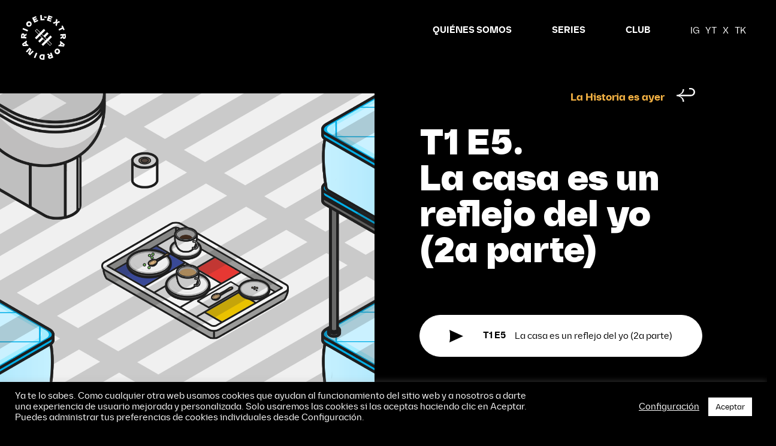

--- FILE ---
content_type: text/html; charset=UTF-8
request_url: https://elextraordinario.com/series/la-historia-es-ayer/episodio/la-casa-es-un-reflejo-del-yo-2a-parte/
body_size: 26393
content:
        <!DOCTYPE html>
    <html lang="es">
        <head>   
            
            <!-- Global site tag (gtag.js) - Google Analytics -->
            <!-- <script async src="https://www.googletagmanager.com/gtag/js?id=UA-188594506-1"></script>
            <script>
                window.dataLayer = window.dataLayer || [];
                function gtag() {
                    dataLayer.push(arguments);
                }
                gtag('js', new Date());

                gtag('config', 'UA-188594506-1');
            </script> -->
            
            
            <!-- Google Tag Manager -->
            <script>(function (w, d, s, l, i) {
                    w[l] = w[l] || [];
                    w[l].push({'gtm.start':
                                new Date().getTime(), event: 'gtm.js'});
                    var f = d.getElementsByTagName(s)[0],
                            j = d.createElement(s), dl = l != 'dataLayer' ? '&l=' + l : '';
                    j.async = true;
                    j.src =
                            'https://www.googletagmanager.com/gtm.js?id=' + i + dl;
                    f.parentNode.insertBefore(j, f);
                })(window, document, 'script', 'dataLayer', 'GTM-5XL4F7C');
            </script>
        
            <meta http-equiv="Content-Type" content="text/html; charset=UTF-8" />
            <meta name="viewport" content="width=device-width, initial-scale=1" />
            <title>La casa es un reflejo del yo (2a parte) - El Extraordinario</title>

            <link rel="icon" href="https://elextraordinario.com/wp-content/themes/elextraordinario/favicon.ico" type="image/x-icon" />
            <link rel="shortcut icon" href="https://elextraordinario.com/wp-content/themes/elextraordinario/favicon.ico" type="image/x-icon" />       
            <!-- Bootstrap core CSS -->
            <link href="https://elextraordinario.com/wp-content/themes/elextraordinario/css/bootstrap.min.css" rel="stylesheet" />
            <link href="https://elextraordinario.com/wp-content/themes/elextraordinario/css/locomotive-scroll.css" rel="stylesheet" />    
            <link href="https://elextraordinario.com/wp-content/themes/elextraordinario/css/slick.css" rel="stylesheet" />
            <link href="https://elextraordinario.com/wp-content/themes/elextraordinario/css/swiper-bundle.min.css" rel="stylesheet" />
            <!-- Custom styles -->   
            <link href="https://elextraordinario.com/wp-content/themes/elextraordinario/css/style.css" rel="stylesheet" />
            <meta name='robots' content='index, follow, max-image-preview:large, max-snippet:-1, max-video-preview:-1' />

	<!-- This site is optimized with the Yoast SEO plugin v25.1 - https://yoast.com/wordpress/plugins/seo/ -->
	<meta name="description" content="Descubre los orígenes del salón de casa, la moda minimalista en Silicon Valley, y profundizáremos en el mal gusto de los dictadores." />
	<link rel="canonical" href="https://elextraordinario.com/series/la-historia-es-ayer/episodio/la-casa-es-un-reflejo-del-yo-2a-parte/" />
	<meta property="og:locale" content="es_ES" />
	<meta property="og:type" content="article" />
	<meta property="og:title" content="La casa es un reflejo del yo (2a parte) - El Extraordinario" />
	<meta property="og:description" content="Descubre los orígenes del salón de casa, la moda minimalista en Silicon Valley, y profundizáremos en el mal gusto de los dictadores." />
	<meta property="og:url" content="https://elextraordinario.com/series/la-historia-es-ayer/episodio/la-casa-es-un-reflejo-del-yo-2a-parte/" />
	<meta property="og:site_name" content="El Extraordinario" />
	<meta property="article:modified_time" content="2022-01-13T10:39:29+00:00" />
	<meta property="og:image" content="https://elextraordinario.com/wp-content/uploads/2021/12/1920x1080-Ep5-web.png" />
	<meta property="og:image:width" content="1920" />
	<meta property="og:image:height" content="1080" />
	<meta property="og:image:type" content="image/png" />
	<meta name="twitter:card" content="summary_large_image" />
	<!-- / Yoast SEO plugin. -->


<style id='wp-img-auto-sizes-contain-inline-css' type='text/css'>
img:is([sizes=auto i],[sizes^="auto," i]){contain-intrinsic-size:3000px 1500px}
/*# sourceURL=wp-img-auto-sizes-contain-inline-css */
</style>
<style id='wp-emoji-styles-inline-css' type='text/css'>

	img.wp-smiley, img.emoji {
		display: inline !important;
		border: none !important;
		box-shadow: none !important;
		height: 1em !important;
		width: 1em !important;
		margin: 0 0.07em !important;
		vertical-align: -0.1em !important;
		background: none !important;
		padding: 0 !important;
	}
/*# sourceURL=wp-emoji-styles-inline-css */
</style>
<style id='classic-theme-styles-inline-css' type='text/css'>
/*! This file is auto-generated */
.wp-block-button__link{color:#fff;background-color:#32373c;border-radius:9999px;box-shadow:none;text-decoration:none;padding:calc(.667em + 2px) calc(1.333em + 2px);font-size:1.125em}.wp-block-file__button{background:#32373c;color:#fff;text-decoration:none}
/*# sourceURL=/wp-includes/css/classic-themes.min.css */
</style>
<link rel='stylesheet' id='cookie-law-info-css' href='https://elextraordinario.com/wp-content/plugins/cookie-law-info/legacy/public/css/cookie-law-info-public.css?ver=3.2.10' type='text/css' media='all' />
<link rel='stylesheet' id='cookie-law-info-gdpr-css' href='https://elextraordinario.com/wp-content/plugins/cookie-law-info/legacy/public/css/cookie-law-info-gdpr.css?ver=3.2.10' type='text/css' media='all' />
<script type="text/javascript" src="https://code.jquery.com/jquery-3.5.1.min.js?ver=3.7.1" id="jquery-core-js"></script>
<script type="text/javascript" id="cookie-law-info-js-extra">
/* <![CDATA[ */
var Cli_Data = {"nn_cookie_ids":[],"cookielist":[],"non_necessary_cookies":[],"ccpaEnabled":"","ccpaRegionBased":"","ccpaBarEnabled":"","strictlyEnabled":["necessary","obligatoire"],"ccpaType":"gdpr","js_blocking":"1","custom_integration":"","triggerDomRefresh":"","secure_cookies":""};
var cli_cookiebar_settings = {"animate_speed_hide":"500","animate_speed_show":"500","background":"#000000","border":"#b1a6a6c2","border_on":"","button_1_button_colour":"#ffffff","button_1_button_hover":"#cccccc","button_1_link_colour":"#000000","button_1_as_button":"1","button_1_new_win":"","button_2_button_colour":"#333","button_2_button_hover":"#292929","button_2_link_colour":"#444","button_2_as_button":"","button_2_hidebar":"","button_3_button_colour":"#3566bb","button_3_button_hover":"#2a5296","button_3_link_colour":"#fff","button_3_as_button":"1","button_3_new_win":"","button_4_button_colour":"#000","button_4_button_hover":"#000000","button_4_link_colour":"#ffffff","button_4_as_button":"","button_7_button_colour":"#ffffff","button_7_button_hover":"#cccccc","button_7_link_colour":"#000000","button_7_as_button":"1","button_7_new_win":"","font_family":"inherit","header_fix":"","notify_animate_hide":"1","notify_animate_show":"","notify_div_id":"#cookie-law-info-bar","notify_position_horizontal":"right","notify_position_vertical":"bottom","scroll_close":"","scroll_close_reload":"","accept_close_reload":"","reject_close_reload":"","showagain_tab":"","showagain_background":"#fff","showagain_border":"#000","showagain_div_id":"#cookie-law-info-again","showagain_x_position":"100px","text":"#ffffff","show_once_yn":"","show_once":"10000","logging_on":"","as_popup":"","popup_overlay":"1","bar_heading_text":"","cookie_bar_as":"banner","popup_showagain_position":"bottom-right","widget_position":"left"};
var log_object = {"ajax_url":"https://elextraordinario.com/wp-admin/admin-ajax.php"};
//# sourceURL=cookie-law-info-js-extra
/* ]]> */
</script>
<script type="text/javascript" src="https://elextraordinario.com/wp-content/plugins/cookie-law-info/legacy/public/js/cookie-law-info-public.js?ver=3.2.10" id="cookie-law-info-js"></script>
<link rel="https://api.w.org/" href="https://elextraordinario.com/wp-json/" /><link rel="EditURI" type="application/rsd+xml" title="RSD" href="https://elextraordinario.com/xmlrpc.php?rsd" />

<link rel='shortlink' href='https://elextraordinario.com/?p=1078' />
<!-- Google Tag Manager -->
            <script type="text/plain" data-cli-class="cli-blocker-script"  data-cli-script-type="analytics" data-cli-block="true"  data-cli-element-position="head">(function (w, d, s, l, i) {
                    w[l] = w[l] || [];
                    w[l].push({'gtm.start':
                                new Date().getTime(), event: 'gtm.js'});
                    var f = d.getElementsByTagName(s)[0],
                            j = d.createElement(s), dl = l != 'dataLayer' ? '&l=' + l : '';
                    j.async = true;
                    j.src =
                            'https://www.googletagmanager.com/gtm.js?id=' + i + dl;
                    f.parentNode.insertBefore(j, f);
                })(window, document, 'script', 'dataLayer', 'GTM-5XL4F7C');
            </script> <script type="text/plain" data-cli-class="cli-blocker-script"  data-cli-script-type="advertisement" data-cli-block="true"  data-cli-element-position="head">
                !function (f, b, e, v, n, t, s)
                {
                    if (f.fbq)
                        return;
                    n = f.fbq = function () {
                        n.callMethod ?
                                n.callMethod.apply(n, arguments) : n.queue.push(arguments)
                    };
                    if (!f._fbq)
                        f._fbq = n;
                    n.push = n;
                    n.loaded = !0;
                    n.version = '2.0';
                    n.queue = [];
                    t = b.createElement(e);
                    t.async = !0;
                    t.src = v;
                    s = b.getElementsByTagName(e)[0];
                    s.parentNode.insertBefore(t, s)
                }(window, document, 'script',
                        'https://connect.facebook.net/en_US/fbevents.js');
                fbq('init', '1157808411342314');
                fbq('track', 'PageView');
            </script>
            <noscript><img height="1" width="1" src="https://www.facebook.com/tr?id=1157808411342314&ev=PageView&noscript=1"/></noscript>
<style type="text/css">.recentcomments a{display:inline !important;padding:0 !important;margin:0 !important;}</style>

<script type="application/ld+json" class="saswp-schema-markup-output">
[{"@context":"https:\/\/schema.org\/","@type":"Audiobook","@id":"https:\/\/elextraordinario.com\/series\/la-historia-es-ayer\/episodio\/la-casa-es-un-reflejo-del-yo-2a-parte\/#Audiobook","url":"https:\/\/elextraordinario.com","description":"En este cap\u00edtulo seguiremos viajando por los l\u00f3bulos del cerebro en busca de las historias que somos incapaces de verbalizar. Descubriremos los or\u00edgenes del sal\u00f3n de casa, la moda minimalista en Silicon Valley, y profundiz\u00e1remos en el mal gusto de los dictadores.","name":"El Extraordinario","datePublished":"2021-12-16T08:24:16+00:00","dateModified":"2022-01-13T10:39:29+00:00","author":{"@type":"Person","name":"elextraordinario","url":"https:\/\/elextraordinario.com\/author\/elextraordinario\/","sameAs":["https:\/\/elextraordinario.com"],"image":{"@type":"ImageObject","url":"https:\/\/secure.gravatar.com\/avatar\/5c843b0a2edffedc2d589c9b771ba275a7d502e8b27ffe865dd688c39c50a56a?s=96&d=mm&r=g","height":96,"width":96}},"duration":"43:32","image":[{"@type":"ImageObject","@id":"https:\/\/elextraordinario.com\/series\/la-historia-es-ayer\/episodio\/la-casa-es-un-reflejo-del-yo-2a-parte\/#primaryimage","url":"https:\/\/elextraordinario.com\/wp-content\/uploads\/2021\/12\/1920x1080-Ep5-web.png","width":"1920","height":"1080","caption":"Portada E05 podcast La historia es ayer 1920x1080"},{"@type":"ImageObject","url":"https:\/\/elextraordinario.com\/wp-content\/uploads\/2021\/12\/1920x1080-Ep5-web-1200x900.png","width":"1200","height":"900","caption":"Portada E05 podcast La historia es ayer 1920x1080"},{"@type":"ImageObject","url":"https:\/\/elextraordinario.com\/wp-content\/uploads\/2021\/12\/1920x1080-Ep5-web-1200x675.png","width":"1200","height":"675","caption":"Portada E05 podcast La historia es ayer 1920x1080"},{"@type":"ImageObject","url":"https:\/\/elextraordinario.com\/wp-content\/uploads\/2021\/12\/1920x1080-Ep5-web-1080x1080.png","width":"1080","height":"1080","caption":"Portada E05 podcast La historia es ayer 1920x1080"}]}]
</script>

		<style type="text/css" id="wp-custom-css">
			.footer .konga svg {
    height: auto;
    margin-top: 10px;
}		</style>
		            <style>
                .contenedorDesplegableTemporadas {
                    position: relative;
                    z-index: 1;
                }
                .reproductor{
                    bottom: -80px;
                    -webkit-transition: all 0.8s ease-out;
                    -moz-transition: all 0.8s ease-out;
                    -o-transition: all 0.8s ease-out;
                    transition: all 0.8s ease-out;
                    height: 80px;
                    z-index: 9999;
                }
                .reproductor.active{
                    bottom: 0px;
                }
                .reproductor.preview{
                    bottom: -30px;
                }
                .reproductor .player-time {
                    margin-bottom: 3px;
                }
                .reproductor .player-right {
                    width: 283px;
                }
                .player-left{
                    position: absolute;
                    width: 100%;
                    top: -8px;
                    display: flex;
                    justify-content: center;
                }
                .player-left.playPreview {
                    width: max-content;
                    top: -3px;
                }
                .reproductor .imagenReproductor {
                    width: 80px;
                }
                .videoEpi .embed-container {
                    position: relative;
                    padding-bottom: 56.25%;
                    height: 0;
                    overflow: hidden;
                }
                .videoEpi .embed-container iframe {
                    position: absolute;
                    top:0;
                    left: 0;
                    width: 100%;
                    height: 100%;
                }
                #menos15, #mas15 {
                    display: flex;
                    justify-content: center;
                    align-items: center;
                    cursor: pointer;
                }
                #menos15 {
                    margin-right: 20px;
                }
                #mas15 {
                    margin-left: 20px;
                }
                #epAtras, #epSiguiente {
                    display: flex;
                    justify-content: center;
                    align-items: center;
                    cursor: pointer;
                }
                #epAtras svg, #epSiguiente svg {
                    height: 30px;
                }
                .BorderColorLila{border-color:#4B77b8 !important}
                .BorderColorAmarillo{border-color:#F7B444 !important}
                .BorderColorVerde{border-color:#5CB685 !important}
                .BorderColorAzul{border-color:#54BFCF !important}
                .BorderColorRosa{border-color:#CB9BC5 !important}
                .BorderColorRojo{border-color:#D55B4D !important}

                .tithome li.hLila a:hover {color: #4B77b8;}
                .tithome li.hAmarillo a:hover {color: #F7B444;}
                .tithome li.hVerde a:hover {color: #5CB685;}
                .tithome li.hAzul a:hover {color: #54BFCF;}
                .tithome li.hRosa a:hover {color: #CB9BC5;}
                .tithome li.hRojo a:hover {color: #D55B4D;}

                #alertSuscripcionSuccess{
                    margin: 20px 0px 0px 0px;
                }
                .episodiosContent .textDescrip{
                    -webkit-line-clamp: 3;
                    -webkit-box-orient: vertical;
                    text-overflow: ellipsis;
                    display: -webkit-box;
                    height: 60px;
                    overflow: hidden;
                }
                .listDestacados{
                    width: 100%;
                    height: 100%;
                }
                .listDestacados .loadEpi.active{
                    z-index: 9999;
                    width: 100%;
                    height: 100%;
                }
                .btnWhiteBloqueado{
                    pointer-events: none;
                    color: #fff;
                    background-color: transparent;
                    transition: all 2s cubic-bezier(0.4, 0, 0, 1),transform 3s cubic-bezier(0.4, 0, 0, 1);
                }
                .destacadoProx .tabProx, .destacadoProx-primera-posicion .tabProx{
                    max-width: 700px;
                }
                .tithome {
                    animation-duration: 12s;
                }
                section.intro .bgIntro img {
                    height: auto;
                }
                .btnBlack:hover {
                    text-decoration: none;
                }
                section.tabsAnimation .textTitulo {
                    height: 42px;
                }
                section.perfil ul.links{
                    overflow: hidden
                }
                section.perfil ul.links li{
                    float: left;
                    margin-right: 10px;
                }
                section.tabsAnimation .categoriasSeries {
                    text-align: center;
                }
                section.legales .draggable ul a.active,
                section.legales .draggable ul a:hover{
                    border-bottom: 2px solid;
                    text-decoration: none;
                }
                .contentDestacdosEpisodio .destacadoSerie .contentTitEpisosio {
                    max-width: 630px;
                    margin-right: 70px;
                }
                section.legales .draggable ul {
                    padding-left: 100px;
                }
                section.perfil .topN{
                    z-index:1;
                }
                .animateupTopo140{
                    opacity: 0;
                }
                .container-extra{
                    margin-bottom: 80px;
                }
                .rrss__title{
                    margin-bottom: 4px;
                }
                .timeEpi {
                    margin-top: -55px;
                }
                .rrss-serie  {
                    position: absolute;
                    bottom: 2px;
                    right: 15px;
                    z-index: -100;
                    top: 170px;
                }
                .rrss-serie a {
                    margin-left: 8px;
                }
                section.infoSerie p.sipnosisSerie{
                    max-width: 100%;
                }
                section.perfil img.imgPerfil {
                    position: relative;
                    z-index: 9;
                }
                .descripcion_extra{
                    margin-bottom: 30px;
                }
                .imgExtrasRight{
                    width: 100%;
                    clear: both;
                    margin-top: 40px;
                    margin-bottom: 50px;
                    overflow: hidden;
                    padding-left: 50%;
                }
                .extrasContent section.imgExtrasRight img {
                    height: auto;
                    width: 100%;
                }
                .imgExtrasRightImagenes img{
                    margin-bottom: 50px;
                }
                .sliderCatalogo .slick-slide{
                    position: relative;
                }
                .mensaje_no_disponible_catalogo{
                    position: absolute;
                    width: calc(100% - 30px);
                    height: 100%;
                    background: rgba(0,0,0,0.6);
                    z-index: 9;
                }
                .mensaje_no_disponible_catalogo .tabProx {
                    max-width: 250px;
                    text-align: center;
                    height: 40px;
                    border-radius: 66px;
                    padding-top: 11px;
                    left: 0;
                    right: 0;
                    margin: auto;
                    position: absolute;
                    top: 115px;
                    transform: rotate(-16deg);
                    background-repeat: no-repeat;
                    background-position: right 39px center;
                    padding-left: 0px;
                    background-size: 18px;
                }
                .reproductor a.downLoad{
                    opacity: 0 !important;
                    visibility: hidden !important;
                    pointer-events: none !important;
                }
                @media (max-width: 1290px){
                    .contentDestacdosEpisodio .destacadoSerie .contentTitEpisosio {
                        max-width: 100%;
                        margin-right: 0px;
                    }
                }

                @media (max-width: 1200px){
                    section.perfil .selectHabilidades li svg {
                        width: 40px;
                    }
                }
                @media (max-width: 960px){
                    section.perfil .selectHabilidades li {
                        margin-top: 20px;
                    }
                    section.perfil .selectHabilidades {
                        margin: 0px;
                        width: 100%;
                    }
                }


                @media (max-width: 991px){
                    section.legales .draggable ul {
                        padding-left: 0px;
                    }
                    body{
                        padding-top: 72px;
                    }
                    .reproductor .contentTitR h2 {
                        line-height: 6px;
                    }
                    .reproductor.mobile.openRe .player-left {
                        top: auto;
                    }
                    .reproductor.mobile.openRe .info .contentTitR {
                        /* padding-right: 39px; */
                        padding-right: 0px;
                    }
                    .reproductor.mobile {
                        height: 72px;
                    }
                    .reproductor .contentTitR p a {
                        line-height: 18px;
                    }
                    section.postRelacionados.catalago .textTitulo {
                        margin: 0px;
                    }
                    .wrapper {
                        padding-top: 20px;
                    }
                    section.episodio {
                        margin-top: 0;
                        padding-top: 0;
                    }
                    section.series {
                        padding-top: 0px;
                    }
                    body.mobile.noScroll .headerNavMb{
                        opacity: 1 !important;
                        transition: all 2s cubic-bezier(0.4, 0, 0, 1) 0.5s;
                    }
                    body.mobile.noScroll .sepNavMb,
                    body.mobile.noScroll .rrssNav{
                        opacity: 1 !important;
                        transition: all 2s cubic-bezier(0.4, 0, 0, 1) 1s;
                    }
                    .contenedorDesplegableTemporadas{
                        height: 120px;
                    }
                    
                    .row_space{
                        height: 100%;
                    }

                    .link-patch {
                        margin: 0 16px !important;
                    }
                }
                @media (max-width: 767px){
                    .rrss-serie {
                        position: initial; 
                        margin-top: 26px;
                    }
                    .rrss__title {
                        margin-bottom: 0px;
                    }
                    .rrss-serie .rrss__title {
                        margin-bottom: 4px;
                    }
                    .timeEpi {
                        margin-top: 0px;
                    }
                    .player-left {
                        top: 0;
                        position: relative;
                    }
                    section.cabecera h1 {
                        font-size: 12vw;
                        line-height: 12vw;
                        text-align: left;
                    }
                    .destacadoProx .tabProx, .destacadoProx-primera-posicion .tabProx {
                        max-width: 320px;
                    }
                    .destacadoProx .tabProx p, .destacadoProx-primera-posicion .tabProx p {
                        font-size: 17px;
                    }
                    section.intro .bgIntro img {
                        height: 60vh;
                    }
                    section.intro .maskIntro {
                        height: 53vh;
                    }
                    section.intro.marqueeRrss {
                        height: 53vh;
                        margin-top: 22px;
                    }
                    section.suscripcion {
                        width: 98vw;
                    }

                    .contentDestacdosSeries {
                        margin-bottom: 30px;
                    }
                    .reproductor.mobile.openRe .info {
                        padding-top: 20vh !important;
                        padding-top: 50vh !important;
                        margin-top: -220px;
                    }
                    .imgExtrasRight {
                        padding-left: 0;
                        margin-top: 30px;
                        margin-bottom: 30px;
                    }
                }



            </style>
           <!--  <script id="mcjs">!function (c, h, i, m, p) {
                    m = c.createElement(h), p = c.getElementsByTagName(h)[0], m.async = 1, m.src = i, p.parentNode.insertBefore(m, p)
                }(document, "script", "https://chimpstatic.com/mcjs-connected/js/users/d26b7c4d0a717de8033c1ac13/aaa195baa4b8a2596692ea52f.js");</script> -->
        <style id='global-styles-inline-css' type='text/css'>
:root{--wp--preset--aspect-ratio--square: 1;--wp--preset--aspect-ratio--4-3: 4/3;--wp--preset--aspect-ratio--3-4: 3/4;--wp--preset--aspect-ratio--3-2: 3/2;--wp--preset--aspect-ratio--2-3: 2/3;--wp--preset--aspect-ratio--16-9: 16/9;--wp--preset--aspect-ratio--9-16: 9/16;--wp--preset--color--black: #000000;--wp--preset--color--cyan-bluish-gray: #abb8c3;--wp--preset--color--white: #ffffff;--wp--preset--color--pale-pink: #f78da7;--wp--preset--color--vivid-red: #cf2e2e;--wp--preset--color--luminous-vivid-orange: #ff6900;--wp--preset--color--luminous-vivid-amber: #fcb900;--wp--preset--color--light-green-cyan: #7bdcb5;--wp--preset--color--vivid-green-cyan: #00d084;--wp--preset--color--pale-cyan-blue: #8ed1fc;--wp--preset--color--vivid-cyan-blue: #0693e3;--wp--preset--color--vivid-purple: #9b51e0;--wp--preset--gradient--vivid-cyan-blue-to-vivid-purple: linear-gradient(135deg,rgb(6,147,227) 0%,rgb(155,81,224) 100%);--wp--preset--gradient--light-green-cyan-to-vivid-green-cyan: linear-gradient(135deg,rgb(122,220,180) 0%,rgb(0,208,130) 100%);--wp--preset--gradient--luminous-vivid-amber-to-luminous-vivid-orange: linear-gradient(135deg,rgb(252,185,0) 0%,rgb(255,105,0) 100%);--wp--preset--gradient--luminous-vivid-orange-to-vivid-red: linear-gradient(135deg,rgb(255,105,0) 0%,rgb(207,46,46) 100%);--wp--preset--gradient--very-light-gray-to-cyan-bluish-gray: linear-gradient(135deg,rgb(238,238,238) 0%,rgb(169,184,195) 100%);--wp--preset--gradient--cool-to-warm-spectrum: linear-gradient(135deg,rgb(74,234,220) 0%,rgb(151,120,209) 20%,rgb(207,42,186) 40%,rgb(238,44,130) 60%,rgb(251,105,98) 80%,rgb(254,248,76) 100%);--wp--preset--gradient--blush-light-purple: linear-gradient(135deg,rgb(255,206,236) 0%,rgb(152,150,240) 100%);--wp--preset--gradient--blush-bordeaux: linear-gradient(135deg,rgb(254,205,165) 0%,rgb(254,45,45) 50%,rgb(107,0,62) 100%);--wp--preset--gradient--luminous-dusk: linear-gradient(135deg,rgb(255,203,112) 0%,rgb(199,81,192) 50%,rgb(65,88,208) 100%);--wp--preset--gradient--pale-ocean: linear-gradient(135deg,rgb(255,245,203) 0%,rgb(182,227,212) 50%,rgb(51,167,181) 100%);--wp--preset--gradient--electric-grass: linear-gradient(135deg,rgb(202,248,128) 0%,rgb(113,206,126) 100%);--wp--preset--gradient--midnight: linear-gradient(135deg,rgb(2,3,129) 0%,rgb(40,116,252) 100%);--wp--preset--font-size--small: 13px;--wp--preset--font-size--medium: 20px;--wp--preset--font-size--large: 36px;--wp--preset--font-size--x-large: 42px;--wp--preset--spacing--20: 0.44rem;--wp--preset--spacing--30: 0.67rem;--wp--preset--spacing--40: 1rem;--wp--preset--spacing--50: 1.5rem;--wp--preset--spacing--60: 2.25rem;--wp--preset--spacing--70: 3.38rem;--wp--preset--spacing--80: 5.06rem;--wp--preset--shadow--natural: 6px 6px 9px rgba(0, 0, 0, 0.2);--wp--preset--shadow--deep: 12px 12px 50px rgba(0, 0, 0, 0.4);--wp--preset--shadow--sharp: 6px 6px 0px rgba(0, 0, 0, 0.2);--wp--preset--shadow--outlined: 6px 6px 0px -3px rgb(255, 255, 255), 6px 6px rgb(0, 0, 0);--wp--preset--shadow--crisp: 6px 6px 0px rgb(0, 0, 0);}:where(.is-layout-flex){gap: 0.5em;}:where(.is-layout-grid){gap: 0.5em;}body .is-layout-flex{display: flex;}.is-layout-flex{flex-wrap: wrap;align-items: center;}.is-layout-flex > :is(*, div){margin: 0;}body .is-layout-grid{display: grid;}.is-layout-grid > :is(*, div){margin: 0;}:where(.wp-block-columns.is-layout-flex){gap: 2em;}:where(.wp-block-columns.is-layout-grid){gap: 2em;}:where(.wp-block-post-template.is-layout-flex){gap: 1.25em;}:where(.wp-block-post-template.is-layout-grid){gap: 1.25em;}.has-black-color{color: var(--wp--preset--color--black) !important;}.has-cyan-bluish-gray-color{color: var(--wp--preset--color--cyan-bluish-gray) !important;}.has-white-color{color: var(--wp--preset--color--white) !important;}.has-pale-pink-color{color: var(--wp--preset--color--pale-pink) !important;}.has-vivid-red-color{color: var(--wp--preset--color--vivid-red) !important;}.has-luminous-vivid-orange-color{color: var(--wp--preset--color--luminous-vivid-orange) !important;}.has-luminous-vivid-amber-color{color: var(--wp--preset--color--luminous-vivid-amber) !important;}.has-light-green-cyan-color{color: var(--wp--preset--color--light-green-cyan) !important;}.has-vivid-green-cyan-color{color: var(--wp--preset--color--vivid-green-cyan) !important;}.has-pale-cyan-blue-color{color: var(--wp--preset--color--pale-cyan-blue) !important;}.has-vivid-cyan-blue-color{color: var(--wp--preset--color--vivid-cyan-blue) !important;}.has-vivid-purple-color{color: var(--wp--preset--color--vivid-purple) !important;}.has-black-background-color{background-color: var(--wp--preset--color--black) !important;}.has-cyan-bluish-gray-background-color{background-color: var(--wp--preset--color--cyan-bluish-gray) !important;}.has-white-background-color{background-color: var(--wp--preset--color--white) !important;}.has-pale-pink-background-color{background-color: var(--wp--preset--color--pale-pink) !important;}.has-vivid-red-background-color{background-color: var(--wp--preset--color--vivid-red) !important;}.has-luminous-vivid-orange-background-color{background-color: var(--wp--preset--color--luminous-vivid-orange) !important;}.has-luminous-vivid-amber-background-color{background-color: var(--wp--preset--color--luminous-vivid-amber) !important;}.has-light-green-cyan-background-color{background-color: var(--wp--preset--color--light-green-cyan) !important;}.has-vivid-green-cyan-background-color{background-color: var(--wp--preset--color--vivid-green-cyan) !important;}.has-pale-cyan-blue-background-color{background-color: var(--wp--preset--color--pale-cyan-blue) !important;}.has-vivid-cyan-blue-background-color{background-color: var(--wp--preset--color--vivid-cyan-blue) !important;}.has-vivid-purple-background-color{background-color: var(--wp--preset--color--vivid-purple) !important;}.has-black-border-color{border-color: var(--wp--preset--color--black) !important;}.has-cyan-bluish-gray-border-color{border-color: var(--wp--preset--color--cyan-bluish-gray) !important;}.has-white-border-color{border-color: var(--wp--preset--color--white) !important;}.has-pale-pink-border-color{border-color: var(--wp--preset--color--pale-pink) !important;}.has-vivid-red-border-color{border-color: var(--wp--preset--color--vivid-red) !important;}.has-luminous-vivid-orange-border-color{border-color: var(--wp--preset--color--luminous-vivid-orange) !important;}.has-luminous-vivid-amber-border-color{border-color: var(--wp--preset--color--luminous-vivid-amber) !important;}.has-light-green-cyan-border-color{border-color: var(--wp--preset--color--light-green-cyan) !important;}.has-vivid-green-cyan-border-color{border-color: var(--wp--preset--color--vivid-green-cyan) !important;}.has-pale-cyan-blue-border-color{border-color: var(--wp--preset--color--pale-cyan-blue) !important;}.has-vivid-cyan-blue-border-color{border-color: var(--wp--preset--color--vivid-cyan-blue) !important;}.has-vivid-purple-border-color{border-color: var(--wp--preset--color--vivid-purple) !important;}.has-vivid-cyan-blue-to-vivid-purple-gradient-background{background: var(--wp--preset--gradient--vivid-cyan-blue-to-vivid-purple) !important;}.has-light-green-cyan-to-vivid-green-cyan-gradient-background{background: var(--wp--preset--gradient--light-green-cyan-to-vivid-green-cyan) !important;}.has-luminous-vivid-amber-to-luminous-vivid-orange-gradient-background{background: var(--wp--preset--gradient--luminous-vivid-amber-to-luminous-vivid-orange) !important;}.has-luminous-vivid-orange-to-vivid-red-gradient-background{background: var(--wp--preset--gradient--luminous-vivid-orange-to-vivid-red) !important;}.has-very-light-gray-to-cyan-bluish-gray-gradient-background{background: var(--wp--preset--gradient--very-light-gray-to-cyan-bluish-gray) !important;}.has-cool-to-warm-spectrum-gradient-background{background: var(--wp--preset--gradient--cool-to-warm-spectrum) !important;}.has-blush-light-purple-gradient-background{background: var(--wp--preset--gradient--blush-light-purple) !important;}.has-blush-bordeaux-gradient-background{background: var(--wp--preset--gradient--blush-bordeaux) !important;}.has-luminous-dusk-gradient-background{background: var(--wp--preset--gradient--luminous-dusk) !important;}.has-pale-ocean-gradient-background{background: var(--wp--preset--gradient--pale-ocean) !important;}.has-electric-grass-gradient-background{background: var(--wp--preset--gradient--electric-grass) !important;}.has-midnight-gradient-background{background: var(--wp--preset--gradient--midnight) !important;}.has-small-font-size{font-size: var(--wp--preset--font-size--small) !important;}.has-medium-font-size{font-size: var(--wp--preset--font-size--medium) !important;}.has-large-font-size{font-size: var(--wp--preset--font-size--large) !important;}.has-x-large-font-size{font-size: var(--wp--preset--font-size--x-large) !important;}
/*# sourceURL=global-styles-inline-css */
</style>
<link rel='stylesheet' id='cookie-law-info-table-css' href='https://elextraordinario.com/wp-content/plugins/cookie-law-info/legacy/public/css/cookie-law-info-table.css?ver=3.2.10' type='text/css' media='all' />
</head>

        <body class="wp-singular episodio-template-default single single-episodio postid-1078 wp-theme-elextraordinario" >

            <div class="logoDesktop"><a href="https://elextraordinario.com/" onclick="return enlace('https://elextraordinario.com')" class="enlace"><img class="logoHeader rotateLeft " src="https://elextraordinario.com/wp-content/themes/elextraordinario/images/logo-el-extraordinario.svg" alt="El Extraordinario"></a></div>

            <header>	
                <div class="animationNavMb">
                    <a href="https://elextraordinario.com" class="enlace" onclick="return enlace('https://elextraordinario.com')"><img class="logoHeaderMb" src="https://elextraordinario.com/wp-content/themes/elextraordinario/images/logo-el-extraordinarioMb.svg" alt="El Extraordinario"></a>
                    <div class="toggle-btn navOpen">MENU</div>
                </div>

                <div class="menu">
                    <div class="headerNavMb">
                        <div class="logoMenuMb"><a href="https://elextraordinario.com" class="enlace enlaceMenu" onclick="return enlace('https://elextraordinario.com')"><img src="https://elextraordinario.com/wp-content/themes/elextraordinario/images/logo-el-extraordinarioMbBlack.svg" alt="El Extraordinario"></a></div>
                        <div class="toggle-btn navClosed">CERRAR</div>
                    </div>
                    <div class="data">
                        <div class="navPrimary">
                            <div class="logoCircleMb"><img src="https://elextraordinario.com/wp-content/themes/elextraordinario/images/logo-el-extraordinarioBlack.svg" alt="El Extraordinario"></div>
                            <div class="sepNavMb"></div>
                            <ul class="linkWho">
                                                                    <li class="nav-item who showNav"><a href="https://elextraordinario.com/quienes-somos/" onclick="return enlace('https://elextraordinario.com/quienes-somos/')" class="nav-link enlace enlaceMenu">QUIÉNES SOMOS</a></li>
                                                                    <li class="nav-item who showNav"><a href="https://elextraordinario.com/series/" onclick="return enlace('https://elextraordinario.com/series/')" class="nav-link enlace enlaceMenu">SERIES</a></li>
                                                                    <li class="nav-item who showNav"><a href="https://elextraordinario.supercast.com/" onclick="return enlace('https://elextraordinario.supercast.com/')" class="nav-link enlace enlaceMenu">CLUB</a></li>
                                                            </ul>		  
                            <ul class="rrssNav">   
                                                                    <li class="nav-item  showNav link-patch"><a href="https://www.instagram.com/elextraordinario.wtf/?hl=es" onclick="return enlace('https://www.instagram.com/elextraordinario.wtf/?hl=es')" target="_blank" class="nav-link">IG</a></li>
                                                                    <li class="nav-item  showNav link-patch"><a href="https://www.youtube.com/channel/UCXcu3gMaSFhjnix_1fVfsdA/featured?pbjreload=102%3Fweb" onclick="return enlace('https://www.youtube.com/channel/UCXcu3gMaSFhjnix_1fVfsdA/featured?pbjreload=102%3Fweb')" target="_blank" class="nav-link">YT</a></li>
                                                                    <li class="nav-item  showNav link-patch"><a href="https://twitter.com/extraordinario" onclick="return enlace('https://twitter.com/extraordinario')" target="_blank" class="nav-link">X</a></li>
                                                                    <li class="nav-item  showNav link-patch"><a href="https://www.tiktok.com/@el_extraordinario?" onclick="return enlace('https://www.tiktok.com/@el_extraordinario?')" target="_blank" class="nav-link">TK</a></li>
                                                            </ul>
                        </div>
                    </div>
                </div>	
            </header>

            <div id="loadpage">
                                        <div class="wrapper">				
            <!-- MODULO EPISODIO -->
            <section class="episodio">					
                <div class="container containerTitSerie">
                    <div class="row">
                        <div class="col-md-6"></div>
                        <div class="col-md-6 text-md-right">
                            <div class="loadAnimationTop">
                                <a href="https://elextraordinario.com/series/la-historia-es-ayer/" onclick="return enlace('https://elextraordinario.com/series/la-historia-es-ayer/')" class="titSerie colorAmarillo enlace">La Historia es ayer</a> <a class="iconTitSerie enlace" href="https://elextraordinario.com/series/la-historia-es-ayer/"><span><svg xmlns="http:/www.w3.org/2000/svg" width="30.96" height="23.64" viewBox="0 0 30.96 23.64"><path id="Trazado_420" data-name="Trazado 420" d="M8.48-27.4H5.4v2.36H8.32a4.593,4.593,0,0,1,4.64,4.64,4.6,4.6,0,0,1-4.64,4.68H-10.56C-6-17-2.88-20.28-2.88-25.32H-5.2c0,5.64-4.44,9.76-10.28,9.76v2.08C-9.64-13.48-5.2-9.4-5.2-3.76h2.32c0-5.08-3.12-8.28-7.68-9.56H8.48a7.077,7.077,0,0,0,7-7.08A7.034,7.034,0,0,0,8.48-27.4Z" transform="translate(15.48 27.4)" fill="#fff"/></svg></span></a>
                            </div>
                        </div>
                    </div>
                </div>
                <div class="container position-relative containerMb100">
                    <div class="row align-items-center">							
                        <div class="col-md-6">
                            <div class="imgDestacadaEpisodio loadAnimationTop">
                                                                    <img class="imgRd  loadAnimationTopDelay" src="https://elextraordinario.com/wp-content/uploads/2021/12/1080x1080-Ep5-web.png" alt=" " />
                                                                <button class="playPost loadAnimationTopDelay"  data-episode="La casa es un reflejo del yo (2a parte)" data-serie="La Historia es ayer" id="play_episodio_movil" onclick="return loadEpi(1078)" tabindex="0"><span><svg xmlns="http:/www.w3.org/2000/svg" width="15.338" height="14.026" viewBox="0 0 15.338 14.026"><path id="Trazado_73" data-name="Trazado 73" d="M1170.18,361.459a33.694,33.694,0,0,1,0,14.026l15.338-7.013Z" transform="translate(-1170.18 -361.459)" fill="#fff"></path></svg></span>
                                
                                T1 
                                
                                    
                                        E5.
                                                                </button>

                               
                            </div>
                        </div>
                        <div class="col-md-6 p-l-100 contentTitEpisosio" style="display: flex; flex-direction: column; position: relative; top: 0; right: 0; padding-bottom: 10%;">
                            <p class="numEpisodio loadAnimationTop">
                                
                            T1 

                                
                                        E5.
                                                            </p>
                            
                            <h1 class="loadAnimationTop">La casa es un reflejo del yo (2a parte)</h1>
                            <div class="loadAnimationTopDelay">
                                <button class="btnWhite" style="display: flex;justify-content: center;align-items: center;padding-left: 3%;padding-right: 3%;" data-episode="La casa es un reflejo del yo (2a parte)" data-serie="La Historia es ayer" id="play_episodio_desktop" onclick="return loadEpi(1078)"><svg xmlns="http:/www.w3.org/2000/svg" width="23.411" height="21.409" viewBox="0 0 23.411 21.409"><path id="Trazado_153" data-name="Trazado 153" d="M-3115.784,672.817a39.968,39.968,0,0,1,1.127,10.7,39.973,39.973,0,0,1-1.127,10.705l23.411-10.705Z" transform="translate(3115.784 -672.817)" fill="#000"/></svg>
                               
                                                                <span style="margin-right: 4px; width: 60px;">
                                    
                                    T1 
                                        
                                        E5                                                                    </span> La casa es un reflejo del yo (2a parte)
                                                                
                                </button>								
                            </div>
                        </div>
                    </div>
                </div>
            </section>
            <div class="container timeEpi">
                <div class="row">
                    <div class="col-md-6"></div>
                    <div class="col-md-6">
                        <div class="footerEp d-flex justify-content-between loadAnimationTopDelay">
                            <div class="rrss">
                                <div class="rrss__title">También puedes escucharlo en…</div>
                                                                    <a href="https://open.spotify.com/episode/1Rnw3c2Dajbn2sJI5EXq3Y?si=96b429ab66ee43bc" title="Spotify" target="_blank"><svg xmlns="http:/www.w3.org/2000/svg" width="29.461" height="29.461" viewBox="0 0 29.461 29.461"><path id="Trazado_161" data-name="Trazado 161" d="M-3101.076,824.866a14.73,14.73,0,0,0-14.731,14.73,14.731,14.731,0,0,0,14.731,14.731,14.73,14.73,0,0,0,14.73-14.731A14.73,14.73,0,0,0-3101.076,824.866Zm5.63,21.6a1.966,1.966,0,0,1-.282-.142,14.347,14.347,0,0,0-7.557-1.959,22.164,22.164,0,0,0-5.1.606.936.936,0,0,1-1.239-.658.957.957,0,0,1,.786-1.22,25.407,25.407,0,0,1,5.319-.653,16.925,16.925,0,0,1,7.851,1.709c.325.165.64.348.954.532a1.01,1.01,0,0,1,.526.87A.909.909,0,0,1-3095.446,846.469Zm3.063-4.667a1.121,1.121,0,0,1-1.55.736c-.3-.14-.59-.318-.887-.473a18.336,18.336,0,0,0-6.866-1.956,18.837,18.837,0,0,0-7.03.632,1.155,1.155,0,0,1-1.492-.76,1.216,1.216,0,0,1,.913-1.567,19.313,19.313,0,0,1,5.071-.782c.22,0,.441,0,.661,0a20.583,20.583,0,0,1,10.466,2.637A1.291,1.291,0,0,1-3092.383,841.8Zm1.115-3.743a1.265,1.265,0,0,1-1.029-.113,21.249,21.249,0,0,0-9.68-2.5,23.055,23.055,0,0,0-7.435.754,1.367,1.367,0,0,1-1.791-.945,1.432,1.432,0,0,1,1.059-1.82,24.5,24.5,0,0,1,6.852-.878,27.139,27.139,0,0,1,10.157,1.809,14.547,14.547,0,0,1,2.188,1.084,1.384,1.384,0,0,1,.662,1.454A1.3,1.3,0,0,1-3091.268,838.059Z" transform="translate(3115.807 -824.866)" fill="#fff"/></svg></a>	
                                                                                                    <a href="https://podcasts.apple.com/es/podcast/la-casa-es-un-reflejo-del-yo-2a-parte/id1596233765?i=1000545135989" title="Apple podcast" target="_blank">
                                        <svg xmlns="http://www.w3.org/2000/svg" width="28.213" height="31.222" viewBox="0 0 28.213 31.222">
                                            <g id="Grupo_1285" data-name="Grupo 1285" transform="translate(-4.024)">
                                                <circle id="Elipse_25" data-name="Elipse 25" cx="3.425" cy="3.425" r="3.425" transform="translate(14.914 9.59)" fill="#fff"/>
                                                <path id="Trazado_421" data-name="Trazado 421" d="M37.217,60.835h-1.15c-1.4,0-2.372-1.6-2.372-3.009l-.544-7.987A2.543,2.543,0,0,1,35.693,47.3h1.765A2.543,2.543,0,0,1,40,49.839l-.58,7.873C39.421,59.116,38.621,60.835,37.217,60.835Z" transform="translate(-18.237 -29.613)" fill="#fff"/>
                                                <path id="Trazado_422" data-name="Trazado 422" d="M18.13,0a14.108,14.108,0,0,0-4.288,27.547l-.22-2.143a12.162,12.162,0,1,1,9.306-.117l-.162,2.143A14.107,14.107,0,0,0,18.13,0Z" fill="#fff"/>
                                                <path id="Trazado_423" data-name="Trazado 423" d="M26.017,12.6a9.4,9.4,0,0,0-4.842,17.451l-.269-2.62A7.461,7.461,0,1,1,31.259,27.3l-.2,2.617A9.4,9.4,0,0,0,26.017,12.6Z" transform="translate(-7.887 -7.887)" fill="#fff"/>
                                            </g>
                                        </svg>
                                    </a>	
                                                                                                    <a href="https://www.ivoox.com/casa-es-reflejo-del-yo-2a-audios-mp3_rf_79701207_1.html" title="Ivoox" target="_blank"><svg xmlns="http:/www.w3.org/2000/svg" width="29.461" height="29.344" viewBox="0 0 29.461 29.344"><path id="Trazado_160" data-name="Trazado 160" d="M-3137.9,825.464a14.73,14.73,0,0,0-14.731,14.73,14.736,14.736,0,0,0,11.267,14.32c0-4.517,0-9.443.012-13.96,0-.371-.128-.444-.466-.439-1.314.018-2.627,0-3.94.017-.359.005-.463-.113-.459-.464.017-1.449.007-2.9.008-4.346,0-.486,0-.493.492-.493q3.719,0,7.438,0a2.132,2.132,0,0,1,2.157,1.784,5.572,5.572,0,0,1,.082,1.024q.006,7.88,0,15.758h0v1.411a14.734,14.734,0,0,0,12.866-14.614A14.73,14.73,0,0,0-3137.9,825.464Zm-1.008,8.206a2.888,2.888,0,0,1-2.9-2.923,2.873,2.873,0,0,1,2.938-2.884,2.911,2.911,0,0,1,2.9,2.935A2.93,2.93,0,0,1-3138.91,833.67Z" transform="translate(3152.633 -825.464)" fill="#fff"/></svg></a>
                                                                                                    <a href="https://music.amazon.es/podcasts/4a9816d0-8c06-4676-8cd9-28d5c3ecf532/episodes/d3998cb8-211c-40b8-8fdd-c442c72d5b5a/la-historia-es-ayer-la-casa-es-un-reflejo-del-yo-2a-parte" title="Amazon music" target="_blank"><img src="https://elextraordinario.com/wp-content/uploads/2021/11/amazon-music.svg" alt="Amazon Music" style="width:42px;height:42px"></a>	
                                                                                                    <a href="https://www.youtube.com/watch?v=pOrljS97jSY" title="Youtube" target="_blank"><svg xmlns="http://www.w3.org/2000/svg" width="34.133" height="24" viewBox="0 0 34.133 24"><path id="Trazado_424" data-name="Trazado 424" d="M-426.578,98.037A4.289,4.289,0,0,0-429.6,95c-2.662-.718-13.336-.718-13.336-.718s-10.674,0-13.336.718a4.289,4.289,0,0,0-3.018,3.037,44.993,44.993,0,0,0-.713,8.269,44.992,44.992,0,0,0,.713,8.269,4.225,4.225,0,0,0,3.018,2.989c2.662.718,13.336.718,13.336.718s10.674,0,13.336-.718a4.226,4.226,0,0,0,3.018-2.989,44.99,44.99,0,0,0,.713-8.269A44.991,44.991,0,0,0-426.578,98.037Zm-19.844,13.344v-10.15l8.921,5.075Z" transform="translate(459.998 -94.282)" fill="#fff"/></svg></a>	
                                                                                                    <a href="https://podcasts.google.com/feed/aHR0cHM6Ly93d3cuc3ByZWFrZXIuY29tL3Nob3cvNTIxODUyMy9lcGlzb2Rlcy9mZWVk/episode/aHR0cHM6Ly9hcGkuc3ByZWFrZXIuY29tL2VwaXNvZGUvNDc5MzEwMjI?sa=X&amp;ved=0CAgQuIEEahcKEwiQ4ZyB8Of0AhUAAAAAHQAAAAAQGw" title="Google Podcast" target="_blank"><svg xmlns="http:/www.w3.org/2000/svg" width="29.461" height="29.461" viewBox="0 0 29.461 29.461">
                                            <g id="Grupo_229" data-name="Grupo 229" transform="translate(3189.459 -825.405)">
                                                <path id="Trazado_162" data-name="Trazado 162" d="M-3185.776,839.131v2.009a1.842,1.842,0,0,1-1.842,1.841,1.841,1.841,0,0,1-1.841-1.841v-2.009a1.841,1.841,0,0,1,1.841-1.841,1.842,1.842,0,0,1,1.842,1.841Z" fill="#fff"/>
                                                <path id="Trazado_163" data-name="Trazado 163" d="M-3163.68,839.184v-.053a1.841,1.841,0,0,1,1.842-1.841,1.841,1.841,0,0,1,1.841,1.841v.053h0v2.008h0a1.84,1.84,0,0,1-1.84,1.789,1.841,1.841,0,0,1-1.841-1.789h0v-2.008Z" fill="#fff"/>
                                                <path id="Trazado_164" data-name="Trazado 164" d="M-3179.416,845.157v2.009a1.841,1.841,0,0,1-1.841,1.841,1.841,1.841,0,0,1-1.841-1.841v-2.009a1.841,1.841,0,0,1,1.841-1.841,1.841,1.841,0,0,1,1.841,1.841Zm0-12.052v6.57h0a1.841,1.841,0,0,1-1.841,1.8,1.842,1.842,0,0,1-1.841-1.8h0V833.1a1.841,1.841,0,0,1,1.841-1.841A1.841,1.841,0,0,1-3179.416,833.1Z" fill="#fff"/>
                                                <path id="Trazado_165" data-name="Trazado 165" d="M-3170.042,835.114a1.842,1.842,0,0,0,1.842,1.841,1.841,1.841,0,0,0,1.841-1.841V833.1a1.841,1.841,0,0,0-1.841-1.841,1.842,1.842,0,0,0-1.842,1.841Z" fill="#fff"/>
                                                <path id="Trazado_166" data-name="Trazado 166" d="M-3176.57,829.255a1.842,1.842,0,0,0,1.841,1.842,1.842,1.842,0,0,0,1.842-1.842v-2.009a1.842,1.842,0,0,0-1.842-1.841,1.842,1.842,0,0,0-1.841,1.841Zm0,21.761a1.841,1.841,0,0,1,1.841-1.841,1.842,1.842,0,0,1,1.842,1.841v2.009a1.842,1.842,0,0,1-1.842,1.841,1.841,1.841,0,0,1-1.841-1.841Z" fill="#fff"/>
                                                <path id="Trazado_167" data-name="Trazado 167" d="M-3170.042,840.638a1.842,1.842,0,0,1,1.842-1.842,1.842,1.842,0,0,1,1.841,1.842v6.528a1.841,1.841,0,0,1-1.841,1.841,1.842,1.842,0,0,1-1.842-1.841Z" fill="#fff"/>
                                                <path id="Trazado_168" data-name="Trazado 168" d="M-3172.887,834.779v10.713a1.842,1.842,0,0,1-1.842,1.841,1.841,1.841,0,0,1-1.841-1.841V834.779a1.841,1.841,0,0,1,1.841-1.841A1.842,1.842,0,0,1-3172.887,834.779Z" fill="#fff"/>
                                            </g>
                                        </svg></a>
                                                                                                    <a href="https://share.podimo.com/episode/276ae1ac-fdaa-479b-af2a-0343e3667461?creatorId=70ab23dc-805e-4aa2-8649-a7aa142d13f4&amp;key=0j5v9jYTpPln&amp;source=ln&amp;from=studio" title="Podimo" target="_blank"><svg id="Capa_1" data-name="Capa 1" xmlns="http://www.w3.org/2000/svg" width="28" height="28" viewBox="0 0 274.16 339.52"><defs><style>.cls-1{fill:#fff;}</style></defs><g id="dMoqRe"><path class="cls-1" d="M134.52,135.11q0-53.37,0-106.74c0-3.83,0-7.66.25-11.47.86-13,7.24-18.44,20-16.53,19.57,2.95,38.14,8.91,55.18,19.24,47.54,28.83,71.8,83.53,62.13,140.24-9.32,54.68-50.54,97.07-105.64,108.5a106.52,106.52,0,0,1-15.75,2.35c-8.38.47-13.66-3.74-15.13-12a79.45,79.45,0,0,1-1-13.89Q134.46,190,134.52,135.11Z"/><path class="cls-1" d="M1.65,105.29c0-26.1,0-52.19,0-78.29a74.77,74.77,0,0,1,1-13.39C4.28,5,10.72.36,19.32,1.7c58.58,9.12,90.05,51,93.15,95.47C116.14,149.77,84,193.6,32.7,206.45A112.59,112.59,0,0,1,19,209.22c-8.47,1-14.75-3.4-16.31-11.77a83.8,83.8,0,0,1-1-14.87C1.59,156.81,1.64,131.05,1.65,105.29Z"/><path class="cls-1" d="M57,339.52a57.25,57.25,0,1,1,57.52-57.18A57.15,57.15,0,0,1,57,339.52Z"/></g></svg></a>	
                                
                            </div>
                                                            <div class="time">
                                    <p>43:32 min</p>
                                </div>
                                                    </div>
                        <div class="loadAnimationTopDelay">
                            <div class="titEpisodioMb">
                                <p class="numEpisodio">T1 E5.</p>
                                <h1 >La casa es un reflejo del yo (2a parte)</h1>
                            </div>
                        </div>
                    </div>
                </div>
            </div>
            <section class="infoSerie infoEpi loadAnimationTop">
                <div class="container">
                    <div class="row">
                        <div class="col-md-6 d-md-flex align-items-start">
                            <img class="logoMright" src="https://elextraordinario.com/wp-content/themes/elextraordinario/images/logo-el-extraordinarioMb.svg" alt="EL Extraordinario" />
                            <div>
                                                                    <div class="sipnosisSerie"><p>En este capítulo seguiremos viajando por los lóbulos del cerebro en busca de las historias que somos incapaces de verbalizar. Descubriremos los orígenes del salón de casa, la moda minimalista en Silicon Valley, y profundizáremos en el mal gusto de los dictadores.</p>
</div>	
                                
                                                                                                    <div class="categoriasSeries">
                                                                                    <a href="https://elextraordinario.com/categorias/arqueologia/" class="enlace colorAmarillo">Arqueología</a>
                                                                                    <a href="https://elextraordinario.com/categorias/historia/" class="enlace colorAmarillo">Historia</a>
                                                                            </div>
                                                            </div>
                        </div>
                        <div class="col-md-6 text-md-right position-relative">
                            <div class="infoNames">
                                <span>Por </span>
                                <div class="names">
                                                                                                                <ul>
                                                                                            <li>Marcus H</li>
                                                                                    </ul>
                                                                    </div>
                                <div class="contentBottom justify-content-between flex-row-reverse">
                                                                            <div class="date">16.12.2021</div>
                                    
                                    <div class="upDownLoad">
                                        <a href="#">
                                            <svg class="upLoad" xmlns="http:/www.w3.org/2000/svg" width="31" height="31" viewBox="0 0 31 31">
                                                <g id="Componente_116_1" data-name="Componente 116 – 1" transform="translate(0.5 0.5)">
                                                    <circle id="Elipse_12" data-name="Elipse 12" cx="15" cy="15" r="15" fill="none" stroke="#fff" stroke-miterlimit="10" stroke-width="1"/>
                                                    <g id="Grupo_224" data-name="Grupo 224" transform="translate(2779.419 -1019.548)">
                                                        <g id="Grupo_223" data-name="Grupo 223">
                                                            <path id="Trazado_155" data-name="Trazado 155" d="M-2768.367,1033.581v-1.2a3.732,3.732,0,0,0,3.442-3.968h1.032a3.717,3.717,0,0,0,3.422,3.968v1.2c-1.7,0-2.834-1.235-3.341-2.936v8.159h-1.194v-8.2C-2765.512,1032.325-2766.646,1033.581-2768.367,1033.581Z" fill="#fff"/>
                                                        </g>
                                                        <path id="Trazado_156" data-name="Trazado 156" d="M-2758.8,1036.421v4.256h-11.239v-4.256" fill="none" stroke="#fff" stroke-miterlimit="10" stroke-width="1"/>
                                                    </g>
                                                </g>
                                            </svg>
                                        </a>
                                    </div>
                                    <div class="compartir">
                                        <!--<a href="#" target="_blank" class="colorRosa">IG</a>-->
                                        <a href="http://twitter.com/share?text=La casa es un reflejo del yo (2a parte)&url=https://elextraordinario.com/series/la-historia-es-ayer/episodio/la-casa-es-un-reflejo-del-yo-2a-parte/&via=elextraordinario" target="_blank" class="colorAzul">TW</a>
                                        <a href="http://www.facebook.com/sharer.php?u=https://elextraordinario.com/series/la-historia-es-ayer/episodio/la-casa-es-un-reflejo-del-yo-2a-parte/&t=La casa es un reflejo del yo (2a parte)" target="_blank" class="colorLila">FB</a>
                                        <a href="https://api.whatsapp.com/send?text=https://elextraordinario.com/series/la-historia-es-ayer/episodio/la-casa-es-un-reflejo-del-yo-2a-parte/" data-action="share/whatsapp/share" target="_blank" class="colorVerde">WA</a>									
                                    </div>
                                </div>
                            </div>								
                        </div>						
                    </div>					
            </section>
            
            

            
                            <section class="postRelacionados">
                    <h2 class="animateup40">Podcasts relacionados</h2>
                    <div class="sep animateup40"></div>
                    <div class="container">
                        <div class="sliderrelacionados">
                                                                                            <div>
    <div class="imgPost">
                        <img class="imgRd animate-image" src="https://elextraordinario.com/wp-content/uploads/2022/03/LHEA-1080x1080-Ep2.png" alt="" />

                <button class="playPost" id="play_episodio_relacionados" data-episode="Trincheras, trasteros y frascos de perfume" data-serie="La Historia es ayer" onclick="return loadEpi(1071)" ><span><svg xmlns="http:/www.w3.org/2000/svg" width="15.338" height="14.026" viewBox="0 0 15.338 14.026"><path id="Trazado_73" data-name="Trazado 73" d="M1170.18,361.459a33.694,33.694,0,0,1,0,14.026l15.338-7.013Z" transform="translate(-1170.18 -361.459)" fill="#fff"/></svg></span>
        
        T1 
            
                E2.
               </button>

           </div>
    <div><a href="https://elextraordinario.com/series/la-historia-es-ayer/episodio/trincheras-trasteros-y-frascos-de-perfume/" class="textTitulo textWhite enlace" onclick="return enlace('https://elextraordinario.com/series/la-historia-es-ayer/episodio/trincheras-trasteros-y-frascos-de-perfume/')">Trincheras, trasteros y frascos de perfume</a></div>
            <div><a href="https://elextraordinario.com/series/la-historia-es-ayer/" onclick="return enlace('https://elextraordinario.com/series/la-historia-es-ayer/')" class="textTitulo colorAmarillo enlace">La Historia es ayer</a></div>
        <div class="categoriasSeries">
                            <div class="categoriasSeries">
                                    <a href="https://elextraordinario.com/categorias/aprender-un-poquito/" class="enlace" onclick="return enlace('https://elextraordinario.com/categorias/aprender-un-poquito/')">Aprender un poquito</a>
                                    <a href="https://elextraordinario.com/categorias/documental-sonoro/" class="enlace" onclick="return enlace('https://elextraordinario.com/categorias/documental-sonoro/')">Documental sonoro</a>
                                    <a href="https://elextraordinario.com/categorias/historia/" class="enlace" onclick="return enlace('https://elextraordinario.com/categorias/historia/')">Historia</a>
                            </div>
            </div>
</div>                                                                                            <div>
    <div class="imgPost">
                        <img class="imgRd animate-image" src="https://elextraordinario.com/wp-content/uploads/2021/11/LHEA-1080x1080-Ep3.png" alt="" />

                <button class="playPost" id="play_episodio_relacionados" data-episode="Amsterdam, polígonos y cuevas etíopes" data-serie="La Historia es ayer" onclick="return loadEpi(1076)" ><span><svg xmlns="http:/www.w3.org/2000/svg" width="15.338" height="14.026" viewBox="0 0 15.338 14.026"><path id="Trazado_73" data-name="Trazado 73" d="M1170.18,361.459a33.694,33.694,0,0,1,0,14.026l15.338-7.013Z" transform="translate(-1170.18 -361.459)" fill="#fff"/></svg></span>
        
        T1 
            
                E3.
               </button>

           </div>
    <div><a href="https://elextraordinario.com/series/la-historia-es-ayer/episodio/amsterdam-poligonos-y-cuevas-etiopes/" class="textTitulo textWhite enlace" onclick="return enlace('https://elextraordinario.com/series/la-historia-es-ayer/episodio/amsterdam-poligonos-y-cuevas-etiopes/')">Amsterdam, polígonos y cuevas etíopes</a></div>
            <div><a href="https://elextraordinario.com/series/la-historia-es-ayer/" onclick="return enlace('https://elextraordinario.com/series/la-historia-es-ayer/')" class="textTitulo colorAmarillo enlace">La Historia es ayer</a></div>
        <div class="categoriasSeries">
                            <div class="categoriasSeries">
                                    <a href="https://elextraordinario.com/categorias/arqueologia/" class="enlace" onclick="return enlace('https://elextraordinario.com/categorias/arqueologia/')">Arqueología</a>
                                    <a href="https://elextraordinario.com/categorias/documental-sonoro/" class="enlace" onclick="return enlace('https://elextraordinario.com/categorias/documental-sonoro/')">Documental sonoro</a>
                                    <a href="https://elextraordinario.com/categorias/historia/" class="enlace" onclick="return enlace('https://elextraordinario.com/categorias/historia/')">Historia</a>
                            </div>
            </div>
</div>                                                                                            <div>
    <div class="imgPost">
                        <img class="imgRd animate-image" src="https://elextraordinario.com/wp-content/uploads/2021/11/LHEA-1080x1080-Ep4.png" alt="" />

                <button class="playPost" id="play_episodio_relacionados" data-episode="La casa es un reflejo del yo (1a parte)" data-serie="La Historia es ayer" onclick="return loadEpi(1077)" ><span><svg xmlns="http:/www.w3.org/2000/svg" width="15.338" height="14.026" viewBox="0 0 15.338 14.026"><path id="Trazado_73" data-name="Trazado 73" d="M1170.18,361.459a33.694,33.694,0,0,1,0,14.026l15.338-7.013Z" transform="translate(-1170.18 -361.459)" fill="#fff"/></svg></span>
        
        T1 
            
                E4.
               </button>

           </div>
    <div><a href="https://elextraordinario.com/series/la-historia-es-ayer/episodio/la-casa-es-un-reflejo-del-yo-1a-parte/" class="textTitulo textWhite enlace" onclick="return enlace('https://elextraordinario.com/series/la-historia-es-ayer/episodio/la-casa-es-un-reflejo-del-yo-1a-parte/')">La casa es un reflejo del yo (1a parte)</a></div>
            <div><a href="https://elextraordinario.com/series/la-historia-es-ayer/" onclick="return enlace('https://elextraordinario.com/series/la-historia-es-ayer/')" class="textTitulo colorAmarillo enlace">La Historia es ayer</a></div>
        <div class="categoriasSeries">
                            <div class="categoriasSeries">
                                    <a href="https://elextraordinario.com/categorias/aprender-un-poquito/" class="enlace" onclick="return enlace('https://elextraordinario.com/categorias/aprender-un-poquito/')">Aprender un poquito</a>
                                    <a href="https://elextraordinario.com/categorias/documental-sonoro/" class="enlace" onclick="return enlace('https://elextraordinario.com/categorias/documental-sonoro/')">Documental sonoro</a>
                                    <a href="https://elextraordinario.com/categorias/historia/" class="enlace" onclick="return enlace('https://elextraordinario.com/categorias/historia/')">Historia</a>
                            </div>
            </div>
</div>                                                                                            <div>
    <div class="imgPost">
                        <img class="imgRd animate-image" src="https://elextraordinario.com/wp-content/uploads/2022/05/T2_CRIMENES_E1_cuadrada_baja.jpeg" alt="" />

                <button class="playPost" id="play_episodio_relacionados" data-episode="La asesina de la plancha 1ª parte" data-serie="Crímenes. El musical" onclick="return loadEpi(1162)" ><span><svg xmlns="http:/www.w3.org/2000/svg" width="15.338" height="14.026" viewBox="0 0 15.338 14.026"><path id="Trazado_73" data-name="Trazado 73" d="M1170.18,361.459a33.694,33.694,0,0,1,0,14.026l15.338-7.013Z" transform="translate(-1170.18 -361.459)" fill="#fff"/></svg></span>
        
        T2 
            
                E1.
               </button>

           </div>
    <div><a href="https://elextraordinario.com/series/crimenes-el-musical/episodio/la-asesina-de-la-plancha-1a-parte/" class="textTitulo textWhite enlace" onclick="return enlace('https://elextraordinario.com/series/crimenes-el-musical/episodio/la-asesina-de-la-plancha-1a-parte/')">La asesina de la plancha 1ª parte</a></div>
            <div><a href="https://elextraordinario.com/series/crimenes-el-musical/" onclick="return enlace('https://elextraordinario.com/series/crimenes-el-musical/')" class="textTitulo colorRosa enlace">Crímenes. El musical</a></div>
        <div class="categoriasSeries">
                            <div class="categoriasSeries">
                                    <a href="https://elextraordinario.com/categorias/historia/" class="enlace" onclick="return enlace('https://elextraordinario.com/categorias/historia/')">Historia</a>
                                    <a href="https://elextraordinario.com/categorias/true-crime/" class="enlace" onclick="return enlace('https://elextraordinario.com/categorias/true-crime/')">True Crime</a>
                            </div>
            </div>
</div>                                                    </div>
                    </div>
                </section>
                    </div>

    
</div>

    <div class="mobile closedR reproductor d-flex justify-content-between pcast-player " id="audio-player-container">
        <audio src="" id="reproductor"></audio>
        <div class="overOpenMb"></div>
        
        <div class="info d-flex flex-row-reverse playerLeft">
            <div class="contentTitR align-self-center">
                <h2>
                    <a href="" onclick="return enlace('',1)" class="enlace" id="repro_titulo_episodio">
                                            </a>
                </h2>
                <p>
                    <a href="#" onclick="return enlace('#',1)" class="enlace" id="repro_titulo_serie">
                                            </a>
                </p>
                <div class="player-esconder --reverso">
                    <div id="minimizarMovil" class="player-esconder__minimizar">
                        <svg xmlns="http://www.w3.org/2000/svg" width="30" height="30" viewBox="0 0 30 30">
                            <g id="Grupo_1449" data-name="Grupo 1449" transform="translate(-1344 -921)">
                                <g id="Grupo_1448" data-name="Grupo 1448" transform="translate(51 1)">
                                <g id="Elipse_30" data-name="Elipse 30" transform="translate(1293 920)" fill="none" stroke="#fff" stroke-width="1">
                                    <circle cx="15" cy="15" r="15" stroke="none"/>
                                    <circle cx="15" cy="15" r="14.5" fill="none"/>
                                </g>
                                </g>
                                <path id="Trazado_480" data-name="Trazado 480" d="M8.393-32.4h1.786q.983,0,1.98-.013l1.85-.026q.854-.013,1.449-.039a2.471,2.471,0,0,0-.026.349v.7a3.05,3.05,0,0,0,.026.375q-.6-.026-1.449-.026h-1.85q-1,0-1.98-.013t-1.786-.013q-.776,0-1.734.013t-1.941.013H2.868q-.867,0-1.41.026v-1.423q.569.026,1.436.039l1.85.026q.983.013,1.928.013Z" transform="translate(1350.542 967.769)" fill="#fff"/>
                            </g>
                        </svg>
                    </div>
                </div>
            </div>
            <div class="imagenReproductor"><img src="" id="repro_img" alt=""></div>
        </div>
        
        <div class="playerCenter align-self-center">
            <div class="player-left">
                <div id="menos15" class="menos15">-15sg</div>
                <div id="epAtras" class="epAtras boton-deshabilitado" onclick="return loadEpi('')">
                    <svg xmlns="http://www.w3.org/2000/svg" width="13.866" height="14" viewBox="0 0 13.866 14">
                        <g id="Grupo_1405" data-name="Grupo 1405" transform="translate(953.399 1022.059) rotate(180)">
                            <path id="Trazado_472" data-name="Trazado 472" d="M48.855,8.756v1.53q0,.858-.011,1.7t-.023,1.6q-.012.751-.011,1.208.182,0,.442-.013t.533-.013q.3,0,.544.013t.5.013q0-.457-.011-1.208t-.023-1.6q-.011-.845-.011-1.717V7.2q0-.832.011-1.677t.023-1.57q.012-.724.011-1.208c-.166,0-.332,0-.5.013s-.348.013-.544.013q-.272,0-.533-.013c-.173-.009-.321-.013-.442-.013q0,.483.011,1.208t.023,1.583q.012.859.011,1.691Z" transform="translate(902.571 1006.289)" fill="#fff"/>
                            <path id="Trazado_470" data-name="Trazado 470" d="M6.1,14h3.75c-1.236-3.147-3.3-5.463-7.623-6.982C6.552,5.5,8.612,3.147,9.848,0H6.1C5.48,3,3.42,5.39,0,7.018,3.42,8.682,5.48,11,6.1,14Z" transform="translate(949.381 1022.059) rotate(180)" fill="#fff"/>
                        </g>
                    </svg>
                </div>
                <button class="pcast-play" id="play-icon">
                    <span class="iconPlay active"><img src="https://elextraordinario.com/wp-content/themes/elextraordinario/images/playRe.svg" height="21"></span>
                    <span class="iconPause"><img src="https://elextraordinario.com/wp-content/themes/elextraordinario/images/pauseRe.svg" height="21" /></span>
                </button>
                <div id="epSiguiente" class="epSiguiente boton-deshabilitado" onclick="return loadEpi('')">
                    <svg xmlns="http://www.w3.org/2000/svg" width="13.866" height="14" viewBox="0 0 13.866 14">
                        <g id="Grupo_1406" data-name="Grupo 1406" transform="translate(-939.533 -1008.059)">
                            <path id="Trazado_472" data-name="Trazado 472" d="M48.855,8.756v1.53q0,.858-.011,1.7t-.023,1.6q-.012.751-.011,1.208.182,0,.442-.013t.533-.013q.3,0,.544.013t.5.013q0-.457-.011-1.208t-.023-1.6q-.011-.845-.011-1.717V7.2q0-.832.011-1.677t.023-1.57q.012-.724.011-1.208c-.166,0-.332,0-.5.013s-.348.013-.544.013q-.272,0-.533-.013c-.173-.009-.321-.013-.442-.013q0,.483.011,1.208t.023,1.583q.012.859.011,1.691Z" transform="translate(902.571 1006.289)" fill="#fff"/>
                            <path id="Trazado_470" data-name="Trazado 470" d="M6.1,14h3.75c-1.236-3.147-3.3-5.463-7.623-6.982C6.552,5.5,8.612,3.147,9.848,0H6.1C5.48,3,3.42,5.39,0,7.018,3.42,8.682,5.48,11,6.1,14Z" transform="translate(949.381 1022.059) rotate(180)" fill="#fff"/>
                        </g>
                    </svg>
                </div>
                <div id="mas15" class="mas15">+15sg</div>
            </div>
            <div class="player-progress">
                <!-- <div class="player-time d-flex justify-content-between">
                </div> -->
                <div class="player-bar">
                    <span class="pcast-currenttime pcast-time time" id="current-time" >0:00</span>
                    <input type="range" class="pcast-progress" id="seek-slider" max="100" value="0">
                    <span class="pcast-duration pcast-time time" id="duration">0:00</span>
                </div>
            </div>
        </div>

        <div class="player-right align-self-center">					
            <button class="pcast-mute" id="mute-icon">
                <span class="text active"><img src="https://elextraordinario.com/wp-content/themes/elextraordinario/images/muteRe.svg"></span>
                <span class="text"><img src="https://elextraordinario.com/wp-content/themes/elextraordinario/images/unMuteRe.svg"></span>
            </button>
            <span class="contentVolumen">
                <output id="volume-output">100</output>
                <input class="volume-bar" type="range" id="volume-slider" max="100" value="100" />
            </span>
            <a href="" id="repro_descargar" class="downLoad" download="true" ><img src="https://elextraordinario.com/wp-content/themes/elextraordinario/images/downloadRe.svg"></a>
            <!--<a href="#" class="upLoad"><img src="https://elextraordinario.com/wp-content/themes/elextraordinario/images/upRe.svg"></a>-->
             
            <div class="player-esconder">
                <div id="minimizar" class="player-esconder__minimizar">
                    <svg xmlns="http://www.w3.org/2000/svg" width="30" height="30" viewBox="0 0 30 30">
                        <g id="Grupo_1449" data-name="Grupo 1449" transform="translate(-1344 -921)">
                            <g id="Grupo_1448" data-name="Grupo 1448" transform="translate(51 1)">
                            <g id="Elipse_30" data-name="Elipse 30" transform="translate(1293 920)" fill="none" stroke="#fff" stroke-width="1">
                                <circle cx="15" cy="15" r="15" stroke="none"/>
                                <circle cx="15" cy="15" r="14.5" fill="none"/>
                            </g>
                            </g>
                            <path id="Trazado_480" data-name="Trazado 480" d="M8.393-32.4h1.786q.983,0,1.98-.013l1.85-.026q.854-.013,1.449-.039a2.471,2.471,0,0,0-.026.349v.7a3.05,3.05,0,0,0,.026.375q-.6-.026-1.449-.026h-1.85q-1,0-1.98-.013t-1.786-.013q-.776,0-1.734.013t-1.941.013H2.868q-.867,0-1.41.026v-1.423q.569.026,1.436.039l1.85.026q.983.013,1.928.013Z" transform="translate(1350.542 967.769)" fill="#fff"/>
                        </g>
                    </svg>
                </div>
                <div id="maximizar" class="player-esconder__minimizar display-none">
                    <svg xmlns="http://www.w3.org/2000/svg" width="30" height="30" viewBox="0 0 30 30">
                        <g id="Grupo_1448" data-name="Grupo 1448" transform="translate(-1293 -920)">
                            <path id="Trazado_479" data-name="Trazado 479" d="M9.226-43.5h5.145q.855,0,1.58-.014T17.2-43.56v1.594q-.522,0-1.246-.014t-1.58-.014H12.6q-.913,0-1.783-.014t-1.594-.014q-.725,0-1.565.014t-1.71.014H4.241q-.841,0-1.565.014t-1.217.014V-43.56q.493.029,1.2.043t1.551.014H9.226Zm-.754.783v-2.014q0-.942-.014-1.812t-.029-1.667q-.014-.8-.014-1.522H10.1q-.029.725-.043,1.522t-.014,1.667v7.652q0,.87.014,1.652t.043,1.507H8.415q0-.725.014-1.507t.029-1.667q.014-.884.014-1.826Z" transform="translate(1298.672 977.734)" fill="#fff"/>
                            <g id="Elipse_30" data-name="Elipse 30" transform="translate(1293 920)" fill="none" stroke="#fff" stroke-width="1">
                            <circle cx="15" cy="15" r="15" stroke="none"/>
                            <circle cx="15" cy="15" r="14.5" fill="none"/>
                            </g>
                        </g>
                    </svg>
                </div>
                <div id="cerrar" class="player-esconder__cerrar">
                    <svg xmlns="http://www.w3.org/2000/svg" width="30" height="30" viewBox="0 0 30 30">
                        <g id="Grupo_1447" data-name="Grupo 1447" transform="translate(-1330 -920)">
                            <g id="Elipse_31" data-name="Elipse 31" transform="translate(1330 920)" fill="none" stroke="#fff" stroke-width="1">
                            <circle cx="15" cy="15" r="15" stroke="none"/>
                            <circle cx="15" cy="15" r="14.5" fill="none"/>
                            </g>
                            <path id="Trazado_481" data-name="Trazado 481" d="M9.462-43.755l.128-.077Q10.639-42.809,11.7-41.8T13.735-39.9q.972.883,1.765,1.5-.1.077-.217.166t-.256.2q-.141.115-.269.23t-.256.217q-.128.1-.23.179-.512-.512-1.2-1.254T11.624-40.2l-1.458-1.535q-.7-.742-1.215-1.33l-.179.1Q7.748-43.986,6.7-45T4.69-46.877q-.959-.87-1.727-1.484a2.075,2.075,0,0,1,.192-.166q.115-.09.256-.2l.281-.23.269-.217a2.792,2.792,0,0,0,.23-.2q.512.563,1.2,1.292l1.433,1.51q.742.78,1.42,1.522T9.462-43.755Zm-.512,0q.512-.563,1.215-1.318t1.458-1.535q.755-.78,1.433-1.51t1.215-1.292q.1.077.23.192t.269.23l.269.217q.128.1.256.192a1.547,1.547,0,0,1,.2.166q-.793.64-1.765,1.522T11.7-45.009q-1.062,1-2.111,2.047l-.128-.1q-.537.588-1.254,1.33T6.737-40.2q-.755.793-1.446,1.522T4.063-37.41q-.1-.077-.217-.179t-.256-.217l-.281-.23q-.141-.115-.256-.2t-.217-.166q.819-.614,1.8-1.5T6.686-41.8q1.062-1.011,2.085-2.034Z" transform="translate(1335.832 978.41)" fill="#fff"/>
                        </g>
                    </svg>
                </div>
            </div>
        </div>
        
    </div>
    <input type="hidden" id="ua" value="https://elextraordinario.com/wp-admin/admin-ajax.php" />
    <script type="speculationrules">
{"prefetch":[{"source":"document","where":{"and":[{"href_matches":"/*"},{"not":{"href_matches":["/wp-*.php","/wp-admin/*","/wp-content/uploads/*","/wp-content/*","/wp-content/plugins/*","/wp-content/themes/elextraordinario/*","/*\\?(.+)"]}},{"not":{"selector_matches":"a[rel~=\"nofollow\"]"}},{"not":{"selector_matches":".no-prefetch, .no-prefetch a"}}]},"eagerness":"conservative"}]}
</script>
<!--googleoff: all--><div id="cookie-law-info-bar" data-nosnippet="true"><span><div class="cli-bar-container cli-style-v2"><div class="cli-bar-message">Ya te lo sabes. Como cualquier otra web usamos cookies que ayudan al funcionamiento del sitio web y a nosotros a darte una experiencia de usuario mejorada y personalizada. Solo usaremos las cookies si las aceptas haciendo clic en Aceptar. Puedes administrar tus preferencias de cookies individuales desde Configuración.</div><div class="cli-bar-btn_container"><a role='button' class="cli_settings_button" style="margin:0px 10px 0px 5px">Configuración</a><a id="wt-cli-accept-all-btn" role='button' data-cli_action="accept_all" class="wt-cli-element medium cli-plugin-button wt-cli-accept-all-btn cookie_action_close_header cli_action_button">Aceptar</a></div></div></span></div><div id="cookie-law-info-again" data-nosnippet="true"><span id="cookie_hdr_showagain">Manage consent</span></div><div class="cli-modal" data-nosnippet="true" id="cliSettingsPopup" tabindex="-1" role="dialog" aria-labelledby="cliSettingsPopup" aria-hidden="true">
  <div class="cli-modal-dialog" role="document">
	<div class="cli-modal-content cli-bar-popup">
		  <button type="button" class="cli-modal-close" id="cliModalClose">
			<svg class="" viewBox="0 0 24 24"><path d="M19 6.41l-1.41-1.41-5.59 5.59-5.59-5.59-1.41 1.41 5.59 5.59-5.59 5.59 1.41 1.41 5.59-5.59 5.59 5.59 1.41-1.41-5.59-5.59z"></path><path d="M0 0h24v24h-24z" fill="none"></path></svg>
			<span class="wt-cli-sr-only">Cerrar</span>
		  </button>
		  <div class="cli-modal-body">
			<div class="cli-container-fluid cli-tab-container">
	<div class="cli-row">
		<div class="cli-col-12 cli-align-items-stretch cli-px-0">
			<div class="cli-privacy-overview">
				<h4>Política de privacidad</h4>				<div class="cli-privacy-content">
					<div class="cli-privacy-content-text">Este sitio web utiliza cookies para mejorar tu experiencia mientras navegas por el sitio web. Fuera de estas cookies, las cookies que se clasifican como necesarias se almacenan en tu navegador, ya que son esenciales para el funcionamiento de las funcionalidades básicas del sitio web. También utilizamos cookies de terceros que nos ayudan a analizar y comprender cómo utilizas este sitio web para almacenar las preferencias de los usuarios y proporcionarles contenido y anuncios que sean relevantes para ti. Estas cookies solo se almacenarán en tu navegador con tu consentimiento para hacerlo. También puedes rechazarlas pero ten en cuenta que la exclusión de algunas de estas cookies puede afectar tu experiencia de navegación.</div>
				</div>
				<a class="cli-privacy-readmore" aria-label="Mostrar más" role="button" data-readmore-text="Mostrar más" data-readless-text="Mostrar menos"></a>			</div>
		</div>
		<div class="cli-col-12 cli-align-items-stretch cli-px-0 cli-tab-section-container">
												<div class="cli-tab-section">
						<div class="cli-tab-header">
							<a role="button" tabindex="0" class="cli-nav-link cli-settings-mobile" data-target="necessary" data-toggle="cli-toggle-tab">
								Necesaria							</a>
															<div class="wt-cli-necessary-checkbox">
									<input type="checkbox" class="cli-user-preference-checkbox"  id="wt-cli-checkbox-necessary" data-id="checkbox-necessary" checked="checked"  />
									<label class="form-check-label" for="wt-cli-checkbox-necessary">Necesaria</label>
								</div>
								<span class="cli-necessary-caption">Siempre activado</span>
													</div>
						<div class="cli-tab-content">
							<div class="cli-tab-pane cli-fade" data-id="necessary">
								<div class="wt-cli-cookie-description">
									Las cookies necesarias son cruciales para las funciones básicas del sitio web y el sitio web no funcionará de la forma prevista sin ellas.
Estas cookies no almacenan ningún dato de identificación personal.
<table class="cookielawinfo-row-cat-table cookielawinfo-winter"><thead><tr><th class="cookielawinfo-column-1">Cookie</th><th class="cookielawinfo-column-3">Duración</th><th class="cookielawinfo-column-4">Descripción</th></tr></thead><tbody><tr class="cookielawinfo-row"><td class="cookielawinfo-column-1">cookielawinfo-checbox-analytics</td><td class="cookielawinfo-column-3">11 meses</td><td class="cookielawinfo-column-4">Establecida por el Plugin GDPR Cookie Consent. Se emplea para recordar el consentimiento del usuario de las cookies categorizadas como "Analíticas".</td></tr><tr class="cookielawinfo-row"><td class="cookielawinfo-column-1">cookielawinfo-checbox-functional</td><td class="cookielawinfo-column-3">11 meses</td><td class="cookielawinfo-column-4"><div class="cky-tab">
<div id="cky-tab-content" class="cky-tab-content">
<div id="cky-tab-content-Funcional" class="cky-tab-content-item cky-tab-content-active">
<div class="cky-tab-desc">

Establecida por el Plugin GDPR Cookie Consent. Se emplea para recordar el consentimiento del usuario de las cookies categorizadas como "Personalización".

</div>
</div>
</div>
</div></td></tr><tr class="cookielawinfo-row"><td class="cookielawinfo-column-1">cookielawinfo-checbox-others</td><td class="cookielawinfo-column-3">11 meses</td><td class="cookielawinfo-column-4">Establecida por el Plugin GDPR Cookie Consent. Se emplea para recordar el consentimiento del usuario de las cookies categorizadas como "Otras".</td></tr><tr class="cookielawinfo-row"><td class="cookielawinfo-column-1">cookielawinfo-checkbox-necessary</td><td class="cookielawinfo-column-3">11 meses</td><td class="cookielawinfo-column-4">Establecida por el Plugin GDPR Cookie Consent. Se emplea para recordar el consentimiento del usuario de las cookies categorizadas como "Necesarias".</td></tr><tr class="cookielawinfo-row"><td class="cookielawinfo-column-1">cookielawinfo-checkbox-performance</td><td class="cookielawinfo-column-3">11 meses</td><td class="cookielawinfo-column-4">Establecida por el Plugin GDPR Cookie Consent. Se emplea para recordar el consentimiento del usuario de las cookies categorizadas como "Rendimiento ".</td></tr><tr class="cookielawinfo-row"><td class="cookielawinfo-column-1">viewed_cookie_policy</td><td class="cookielawinfo-column-3">11 meses</td><td class="cookielawinfo-column-4">Las cookies necesarias son cruciales para las funciones básicas del sitio web y el sitio web no funcionará de la forma prevista sin ellas.

Estas cookies no almacenan ningún dato de identificación personal.</td></tr></tbody></table>								</div>
							</div>
						</div>
					</div>
																	<div class="cli-tab-section">
						<div class="cli-tab-header">
							<a role="button" tabindex="0" class="cli-nav-link cli-settings-mobile" data-target="functional" data-toggle="cli-toggle-tab">
								Funcional							</a>
															<div class="cli-switch">
									<input type="checkbox" id="wt-cli-checkbox-functional" class="cli-user-preference-checkbox"  data-id="checkbox-functional" />
									<label for="wt-cli-checkbox-functional" class="cli-slider" data-cli-enable="Activado" data-cli-disable="Desactivado"><span class="wt-cli-sr-only">Funcional</span></label>
								</div>
													</div>
						<div class="cli-tab-content">
							<div class="cli-tab-pane cli-fade" data-id="functional">
								<div class="wt-cli-cookie-description">
									Las cookies funcionales ayudan a realizar ciertas funcionalidades, como compartir el contenido del sitio web en plataformas de redes sociales, recopilar comentarios y otras características de terceros
								</div>
							</div>
						</div>
					</div>
																	<div class="cli-tab-section">
						<div class="cli-tab-header">
							<a role="button" tabindex="0" class="cli-nav-link cli-settings-mobile" data-target="performance" data-toggle="cli-toggle-tab">
								De rendimiento							</a>
															<div class="cli-switch">
									<input type="checkbox" id="wt-cli-checkbox-performance" class="cli-user-preference-checkbox"  data-id="checkbox-performance" />
									<label for="wt-cli-checkbox-performance" class="cli-slider" data-cli-enable="Activado" data-cli-disable="Desactivado"><span class="wt-cli-sr-only">De rendimiento</span></label>
								</div>
													</div>
						<div class="cli-tab-content">
							<div class="cli-tab-pane cli-fade" data-id="performance">
								<div class="wt-cli-cookie-description">
									Las cookies de rendimiento se utilizan para comprender y analizar los índices de rendimiento clave del sitio web, lo que ayuda a proporcionar una mejor experiencia de usuario para los visitantes.
								</div>
							</div>
						</div>
					</div>
																	<div class="cli-tab-section">
						<div class="cli-tab-header">
							<a role="button" tabindex="0" class="cli-nav-link cli-settings-mobile" data-target="analytics" data-toggle="cli-toggle-tab">
								Analítica							</a>
															<div class="cli-switch">
									<input type="checkbox" id="wt-cli-checkbox-analytics" class="cli-user-preference-checkbox"  data-id="checkbox-analytics" />
									<label for="wt-cli-checkbox-analytics" class="cli-slider" data-cli-enable="Activado" data-cli-disable="Desactivado"><span class="wt-cli-sr-only">Analítica</span></label>
								</div>
													</div>
						<div class="cli-tab-content">
							<div class="cli-tab-pane cli-fade" data-id="analytics">
								<div class="wt-cli-cookie-description">
									Las cookies analíticas se utilizan para comprender cómo interactúan los visitantes con el sitio web. Estas cookies ayudan a proporcionar información sobre métricas el número de visitantes, el porcentaje de rebote, la fuente de tráfico, etc.
								</div>
							</div>
						</div>
					</div>
																	<div class="cli-tab-section">
						<div class="cli-tab-header">
							<a role="button" tabindex="0" class="cli-nav-link cli-settings-mobile" data-target="advertisement" data-toggle="cli-toggle-tab">
								Anuncio							</a>
															<div class="cli-switch">
									<input type="checkbox" id="wt-cli-checkbox-advertisement" class="cli-user-preference-checkbox"  data-id="checkbox-advertisement" />
									<label for="wt-cli-checkbox-advertisement" class="cli-slider" data-cli-enable="Activado" data-cli-disable="Desactivado"><span class="wt-cli-sr-only">Anuncio</span></label>
								</div>
													</div>
						<div class="cli-tab-content">
							<div class="cli-tab-pane cli-fade" data-id="advertisement">
								<div class="wt-cli-cookie-description">
									Las cookies publicitarias se utilizan para entregar a los visitantes anuncios personalizados basados ​​en las páginas que visitaron antes y analizar la efectividad de la campaña publicitaria.
								</div>
							</div>
						</div>
					</div>
																	<div class="cli-tab-section">
						<div class="cli-tab-header">
							<a role="button" tabindex="0" class="cli-nav-link cli-settings-mobile" data-target="others" data-toggle="cli-toggle-tab">
								Otras							</a>
															<div class="cli-switch">
									<input type="checkbox" id="wt-cli-checkbox-others" class="cli-user-preference-checkbox"  data-id="checkbox-others" />
									<label for="wt-cli-checkbox-others" class="cli-slider" data-cli-enable="Activado" data-cli-disable="Desactivado"><span class="wt-cli-sr-only">Otras</span></label>
								</div>
													</div>
						<div class="cli-tab-content">
							<div class="cli-tab-pane cli-fade" data-id="others">
								<div class="wt-cli-cookie-description">
									Cookies sin categoría que están siendo analizadas y aun no han sido clasificadas.
								</div>
							</div>
						</div>
					</div>
										</div>
	</div>
</div>
		  </div>
		  <div class="cli-modal-footer">
			<div class="wt-cli-element cli-container-fluid cli-tab-container">
				<div class="cli-row">
					<div class="cli-col-12 cli-align-items-stretch cli-px-0">
						<div class="cli-tab-footer wt-cli-privacy-overview-actions">
						
															<a id="wt-cli-privacy-save-btn" role="button" tabindex="0" data-cli-action="accept" class="wt-cli-privacy-btn cli_setting_save_button wt-cli-privacy-accept-btn cli-btn">GUARDAR Y ACEPTAR</a>
													</div>
												<div class="wt-cli-ckyes-footer-section">
							<div class="wt-cli-ckyes-brand-logo">Funciona con <a href="https://www.cookieyes.com/"><img src="https://elextraordinario.com/wp-content/plugins/cookie-law-info/legacy/public/images/logo-cookieyes.svg" alt="CookieYes Logo"></a></div>
						</div>
						
					</div>
				</div>
			</div>
		</div>
	</div>
  </div>
</div>
<div class="cli-modal-backdrop cli-fade cli-settings-overlay"></div>
<div class="cli-modal-backdrop cli-fade cli-popupbar-overlay"></div>
<!--googleon: all--> <!-- Google Tag Manager (noscript) -->
        <noscript><iframe src="https://www.googletagmanager.com/ns.html?id=GTM-5XL4F7C" height="0" width="0" style="display:none;visibility:hidden"></iframe></noscript>
        <!-- End Google Tag Manager (noscript) -->
<script id="wp-emoji-settings" type="application/json">
{"baseUrl":"https://s.w.org/images/core/emoji/17.0.2/72x72/","ext":".png","svgUrl":"https://s.w.org/images/core/emoji/17.0.2/svg/","svgExt":".svg","source":{"concatemoji":"https://elextraordinario.com/wp-includes/js/wp-emoji-release.min.js?ver=6.9"}}
</script>
<script type="module">
/* <![CDATA[ */
/*! This file is auto-generated */
const a=JSON.parse(document.getElementById("wp-emoji-settings").textContent),o=(window._wpemojiSettings=a,"wpEmojiSettingsSupports"),s=["flag","emoji"];function i(e){try{var t={supportTests:e,timestamp:(new Date).valueOf()};sessionStorage.setItem(o,JSON.stringify(t))}catch(e){}}function c(e,t,n){e.clearRect(0,0,e.canvas.width,e.canvas.height),e.fillText(t,0,0);t=new Uint32Array(e.getImageData(0,0,e.canvas.width,e.canvas.height).data);e.clearRect(0,0,e.canvas.width,e.canvas.height),e.fillText(n,0,0);const a=new Uint32Array(e.getImageData(0,0,e.canvas.width,e.canvas.height).data);return t.every((e,t)=>e===a[t])}function p(e,t){e.clearRect(0,0,e.canvas.width,e.canvas.height),e.fillText(t,0,0);var n=e.getImageData(16,16,1,1);for(let e=0;e<n.data.length;e++)if(0!==n.data[e])return!1;return!0}function u(e,t,n,a){switch(t){case"flag":return n(e,"\ud83c\udff3\ufe0f\u200d\u26a7\ufe0f","\ud83c\udff3\ufe0f\u200b\u26a7\ufe0f")?!1:!n(e,"\ud83c\udde8\ud83c\uddf6","\ud83c\udde8\u200b\ud83c\uddf6")&&!n(e,"\ud83c\udff4\udb40\udc67\udb40\udc62\udb40\udc65\udb40\udc6e\udb40\udc67\udb40\udc7f","\ud83c\udff4\u200b\udb40\udc67\u200b\udb40\udc62\u200b\udb40\udc65\u200b\udb40\udc6e\u200b\udb40\udc67\u200b\udb40\udc7f");case"emoji":return!a(e,"\ud83e\u1fac8")}return!1}function f(e,t,n,a){let r;const o=(r="undefined"!=typeof WorkerGlobalScope&&self instanceof WorkerGlobalScope?new OffscreenCanvas(300,150):document.createElement("canvas")).getContext("2d",{willReadFrequently:!0}),s=(o.textBaseline="top",o.font="600 32px Arial",{});return e.forEach(e=>{s[e]=t(o,e,n,a)}),s}function r(e){var t=document.createElement("script");t.src=e,t.defer=!0,document.head.appendChild(t)}a.supports={everything:!0,everythingExceptFlag:!0},new Promise(t=>{let n=function(){try{var e=JSON.parse(sessionStorage.getItem(o));if("object"==typeof e&&"number"==typeof e.timestamp&&(new Date).valueOf()<e.timestamp+604800&&"object"==typeof e.supportTests)return e.supportTests}catch(e){}return null}();if(!n){if("undefined"!=typeof Worker&&"undefined"!=typeof OffscreenCanvas&&"undefined"!=typeof URL&&URL.createObjectURL&&"undefined"!=typeof Blob)try{var e="postMessage("+f.toString()+"("+[JSON.stringify(s),u.toString(),c.toString(),p.toString()].join(",")+"));",a=new Blob([e],{type:"text/javascript"});const r=new Worker(URL.createObjectURL(a),{name:"wpTestEmojiSupports"});return void(r.onmessage=e=>{i(n=e.data),r.terminate(),t(n)})}catch(e){}i(n=f(s,u,c,p))}t(n)}).then(e=>{for(const n in e)a.supports[n]=e[n],a.supports.everything=a.supports.everything&&a.supports[n],"flag"!==n&&(a.supports.everythingExceptFlag=a.supports.everythingExceptFlag&&a.supports[n]);var t;a.supports.everythingExceptFlag=a.supports.everythingExceptFlag&&!a.supports.flag,a.supports.everything||((t=a.source||{}).concatemoji?r(t.concatemoji):t.wpemoji&&t.twemoji&&(r(t.twemoji),r(t.wpemoji)))});
//# sourceURL=https://elextraordinario.com/wp-includes/js/wp-emoji-loader.min.js
/* ]]> */
</script>
    <script src="https://elextraordinario.com/wp-content/themes/elextraordinario/js/jquery-3.5.1.min.js"></script>
    <script src="https://elextraordinario.com/wp-content/themes/elextraordinario/js/jquery-ui.min.js"></script>
    <script src="https://elextraordinario.com/wp-content/themes/elextraordinario/js/popper.min.js"></script>
    <script src="https://elextraordinario.com/wp-content/themes/elextraordinario/js/bootstrap.min.js"></script> 

    <script type="text/javascript" src="https://elextraordinario.com/wp-content/themes/elextraordinario/js/gsap.min.js"></script> 
    <script type="text/javascript" src="https://elextraordinario.com/wp-content/themes/elextraordinario/js/ScrollTrigger.min.js"></script>
    <script type="text/javascript" src="https://elextraordinario.com/wp-content/themes/elextraordinario/js/ScrollToPlugin.min.js"></script> 
    <script type="text/javascript" src="https://elextraordinario.com/wp-content/themes/elextraordinario/js/slick.min.js"></script>
    <script type="text/javascript" src="https://elextraordinario.com/wp-content/themes/elextraordinario/js/swiper.min.js"></script>
    <script type="text/javascript" src="https://elextraordinario.com/wp-content/themes/elextraordinario/js/jquery.ui.touch-punch.min.js"></script>
    <script src="https://elextraordinario.com/wp-content/themes/elextraordinario/javascript.js?v=3.2.1"></script>
    <script src="https://elextraordinario.com/wp-content/themes/elextraordinario/js/custom.js?v=3.2.1"></script>
    <script>
       // $(document).ready(function () {
             //   });
    </script>
    


    <!-- MODULO FOOTER -->		
    <footer class="footer">
        
        <div class="contentFooter footerTop">
            <div class="logoFooter"><img src="https://elextraordinario.com/wp-content/themes/elextraordinario/images/logo-el-extraordinarioMb.svg" alt="El Extraordinario"></div>
            <div class="container">
                <div class="row">
                    <div class="col-md-3" style="margin-bottom: 40px;">
                        <ul>
                                                    <li>
                                <a href="https://elextraordinario.com/quienes-somos/" onclick="return enlace('https://elextraordinario.com/quienes-somos/')" class="whoFooter enlace" style="margin-bottom: 5px;">QUIÉNES SOMOS</a>
                            </li>
                                                    <li>
                                <a href="https://elextraordinario.com/series/" onclick="return enlace('https://elextraordinario.com/series/')" class="whoFooter enlace" style="margin-bottom: 5px;">SERIES</a>
                            </li>
                                                </ul>
                    </div>
                    <div class="col-md-3 seriesFooter"  style="margin-bottom: 40px;">
                        <ul>
                                                            <li><a href="https://elextraordinario.com/series/la-fucking-condicion-humana-podcast/" onclick="return enlace('https://elextraordinario.com/series/la-fucking-condicion-humana-podcast/')" class="enlace">La Fucking Condición Humana</a></li>
                                                            <li><a href="https://elextraordinario.com/series/la-historia-es-ayer/" onclick="return enlace('https://elextraordinario.com/series/la-historia-es-ayer/')" class="enlace">La Historia es ayer</a></li>
                                                            <li><a href="https://elextraordinario.com/series/crimenes-el-musical/" onclick="return enlace('https://elextraordinario.com/series/crimenes-el-musical/')" class="enlace">Crímenes. El musical</a></li>
                                                            <li><a href="https://elextraordinario.com/series/blum/" onclick="return enlace('https://elextraordinario.com/series/blum/')" class="enlace">Blum.</a></li>
                                                            <li><a href="https://elextraordinario.com/series/simulacro/" onclick="return enlace('https://elextraordinario.com/series/simulacro/')" class="enlace">Simulacro</a></li>
                                                            <li><a href="https://elextraordinario.com/series/efecto-iceberg/" onclick="return enlace('https://elextraordinario.com/series/efecto-iceberg/')" class="enlace">Efecto Iceberg</a></li>
                                                            <li><a href="https://elextraordinario.com/series/blum-in-english/" onclick="return enlace('https://elextraordinario.com/series/blum-in-english/')" class="enlace">Blum in English</a></li>
                                                            <li><a href="https://elextraordinario.com/series/lo-sublime-siniestro/" onclick="return enlace('https://elextraordinario.com/series/lo-sublime-siniestro/')" class="enlace">Lo sublime siniestro</a></li>
                                                            <li><a href="https://elextraordinario.com/series/foom/" onclick="return enlace('https://elextraordinario.com/series/foom/')" class="enlace">FOOM</a></li>
                                                            <li><a href="https://elextraordinario.com/series/vacunas-podcast/" onclick="return enlace('https://elextraordinario.com/series/vacunas-podcast/')" class="enlace">Vacunas</a></li>
                                                            <li><a href="https://elextraordinario.com/series/las-palabras/" onclick="return enlace('https://elextraordinario.com/series/las-palabras/')" class="enlace">Las Palabras</a></li>
                                                    </ul>								
                    </div>
                    <div class="col-md-3 konga" style="margin-bottom: 30px;">
                            <p style="font-size: 17px; margin-bottom: 5px ">Con la música de:</p>
                          <svg xmlns="http://www.w3.org/2000/svg" xmlns:xlink="http://www.w3.org/1999/xlink" width="70%" height="70%" viewBox="0 0 162.682 45.054">
                            <g id="Grupo_1304" data-name="Grupo 1304" clip-path="url(#clip-path)">
                                <path id="Trazado_321" data-name="Trazado 321" d="M21.077.016A21.722,21.722,0,0,1,42.5,17.757a22.208,22.208,0,0,1-6.242,20.413A22.5,22.5,0,0,1,23.024,44.8a27.587,27.587,0,0,1-2.913.253c-.525.021-.776-.231-.76-.664.015-.4.239-.6.739-.618a25.035,25.035,0,0,0,3.057-.284A21.792,21.792,0,0,0,41.364,25.5,20.453,20.453,0,0,0,36.478,8.281a19.9,19.9,0,0,0-12.859-6.89A19.832,19.832,0,0,0,3.2,12.308,18.89,18.89,0,0,0,6.721,33.9,17.86,17.86,0,0,0,17.274,39.13a17.563,17.563,0,0,0,18.6-10.522A16.546,16.546,0,0,0,27.5,7.056,15.415,15.415,0,0,0,7.481,13.8a14.209,14.209,0,0,0,9.9,20.844A12.992,12.992,0,0,0,32.509,24.287a11.885,11.885,0,0,0-8.882-13.834,10.863,10.863,0,0,0-12.54,6.119A9.847,9.847,0,0,0,15.756,29.5a8.9,8.9,0,0,0,10.632-2.283,7.831,7.831,0,0,0-.221-10.369,6.71,6.71,0,0,0-10.234.227,5.58,5.58,0,0,0,.483,7.568,4.575,4.575,0,0,0,6.08.223,3.452,3.452,0,0,0,.3-5.118,2.355,2.355,0,0,0-2.567-.561A1.717,1.717,0,0,0,19.1,20.448a.845.845,0,0,0,.9,1.124c.437,0,.7.176.765.522a.671.671,0,0,1-.532.754,1.916,1.916,0,0,1-2.249-1.171,2.849,2.849,0,0,1,1.612-3.624,3.937,3.937,0,0,1,5.18,2.359,5,5,0,0,1-2.6,6.209,6.1,6.1,0,0,1-8.187-3.175,7.177,7.177,0,0,1,2.822-8.9A8.257,8.257,0,0,1,27.166,16a9.3,9.3,0,0,1-3.193,14.679A10.559,10.559,0,0,1,9.3,23.5,11.676,11.676,0,0,1,16.015,9.932,12.813,12.813,0,0,1,32.431,15.77a13.925,13.925,0,0,1-8.278,19.642A15.127,15.127,0,0,1,4.888,24.261,16.265,16.265,0,0,1,17.252,4.827,17.4,17.4,0,0,1,38.043,18.216,18.436,18.436,0,0,1,25.128,39.781,19.6,19.6,0,0,1,.656,25.8,20.7,20.7,0,0,1,16.575.414,20.556,20.556,0,0,1,19.1.027c.653-.055,1.315-.011,1.974-.011" transform="translate(0 0)" fill="#fff"/>
                                <path id="Trazado_322" data-name="Trazado 322" d="M81.5,29.375a6.27,6.27,0,0,1,1.706.012c.173,1.046-.037,2.116.135,3.24a5.555,5.555,0,0,0,1.031-.99c.63-.644,1.245-1.3,1.859-1.963a.8.8,0,0,1,.61-.345c.583.007,1.165,0,1.923,0-1.009,1.261-2.163,2.182-3.168,3.348l3.58,5.063c-.794,0-1.457,0-2.12,0-.268,0-.353-.237-.471-.411-.575-.846-1.137-1.7-1.711-2.548a2.171,2.171,0,0,0-.571-.695,1.837,1.837,0,0,0-1.043,1.881,13.858,13.858,0,0,1,.013,1.721,10.592,10.592,0,0,1-1.7.057,66.213,66.213,0,0,1-.073-8.37" transform="translate(-31.735 -11.432)" fill="#fff"/>
                                <path id="Trazado_323" data-name="Trazado 323" d="M152.855,37.695a2.111,2.111,0,0,1-.9-.015V31.117l-.171-.04-2.491,6.578a2.637,2.637,0,0,1-.964.076l-2.516-6.644-.185.038v6.538a2.758,2.758,0,0,1-.973.052V29.423a.658.658,0,0,1,.192-.086c1.241-.117,1.241-.116,1.676,1.036q.994,2.631,1.988,5.263c.068.18.145.357.221.545.3-.16.306-.46.4-.7.683-1.773,1.347-3.553,2.022-5.33.328-.862.107-.845,1.244-.84a.777.777,0,0,1,.426.068,62.228,62.228,0,0,1,.031,8.311" transform="translate(-56.396 -11.418)" fill="#fff"/>
                                <path id="Trazado_324" data-name="Trazado 324" d="M239.22,39.1c0-1.1,0-2.142,0-3.184a3.155,3.155,0,0,0-.084-.941.971.971,0,0,0-.924-.8,1.171,1.171,0,0,0-1.2.659,2.474,2.474,0,0,0-.18,1.071c.005,1.042,0,2.085,0,3.175a10.162,10.162,0,0,1-1.624.041V33.081a5.016,5.016,0,0,1,1.377-.035c.211.164.088.411.237.547.085.05.143,0,.2-.046a2.5,2.5,0,0,1,2.442-.58,1.611,1.611,0,0,1,1.31,1.4,32.321,32.321,0,0,1,.118,4.708,7.248,7.248,0,0,1-1.674.024" transform="translate(-91.701 -12.815)" fill="#fff"/>
                                <path id="Trazado_325" data-name="Trazado 325" d="M256.729,33.166a10.518,10.518,0,0,1,1.646-.047l1.357,3.98.131,0c.425-1.306.85-2.611,1.284-3.946a9.781,9.781,0,0,1,1.582-.02.872.872,0,0,1-.114.685q-1.083,2.948-2.185,5.89c-.076.205-.162.408-.257.6a1.656,1.656,0,0,1-1.424,1,4.551,4.551,0,0,1-1.455-.056,2.314,2.314,0,0,1-.018-1.153c.217-.179.444-.1.656-.1.746-.035,1.048-.45.806-1.173-.247-.739-.534-1.464-.808-2.193-.351-.935-.713-1.865-1.056-2.8a1.051,1.051,0,0,1-.143-.662" transform="translate(-100.082 -12.909)" fill="#fff"/>
                                <path id="Trazado_326" data-name="Trazado 326" d="M106.253,33.053a6.192,6.192,0,0,1,1.311,0c.209.173.09.411.212.569a.132.132,0,0,0,.185-.029,2.46,2.46,0,0,1,2.567-.6,1.585,1.585,0,0,1,1.149,1.12,2.825,2.825,0,0,1,.153.785c.014,1.317,0,2.633,0,3.949a1.2,1.2,0,0,1-.068.249,7.874,7.874,0,0,1-1.424.009,1.744,1.744,0,0,1-.119-.891,28.81,28.81,0,0,0-.07-2.921c-.1-.75-.4-1.084-1.013-1.118a1.159,1.159,0,0,0-1.272,1.049,5.291,5.291,0,0,0-.072,1.165c0,.876,0,1.75,0,2.633a4.1,4.1,0,0,1-1.538.082,44.535,44.535,0,0,1,0-6.053" transform="translate(-41.384 -12.814)" fill="#fff"/>
                                <path id="Trazado_327" data-name="Trazado 327" d="M250.485,36.862a7.069,7.069,0,0,1,1.453-.032,2.482,2.482,0,0,1-2.494,2.444,2.963,2.963,0,0,1-3.065-1.555,3.748,3.748,0,0,1,.421-3.866,3.347,3.347,0,0,1,4.505-.214,2.019,2.019,0,0,1,.658,1.455,6.33,6.33,0,0,1-1.519.086c-.227-.5-.459-.949-1.057-1.029a1.289,1.289,0,0,0-1.465.826,2.791,2.791,0,0,0-.074,2.071,1.3,1.3,0,0,0,2.474.149c.054-.109.1-.218.162-.336" transform="translate(-95.916 -12.815)" fill="#fff"/>
                                <path id="Trazado_328" data-name="Trazado 328" d="M175.714,34.706c-.48.108-.838.181-1.139-.346a1.714,1.714,0,0,0-2.236-.355.636.636,0,0,0-.027,1.054,1.827,1.827,0,0,0,.73.322c.592.142,1.191.268,1.768.458a1.541,1.541,0,0,1,1.21,1.478A1.712,1.712,0,0,1,174.846,39a3.748,3.748,0,0,1-2.718.04,1.717,1.717,0,0,1-1.243-1.7c.722-.207.727-.21,1.086.39a1.519,1.519,0,0,0,1.176.642,2.383,2.383,0,0,0,1.223-.132.756.756,0,0,0,.556-.7.765.765,0,0,0-.455-.766,5.108,5.108,0,0,0-1.4-.414,4.957,4.957,0,0,1-1.25-.4,1.492,1.492,0,0,1-.1-2.664,3.194,3.194,0,0,1,3.153-.049,1.606,1.606,0,0,1,.837,1.456" transform="translate(-66.622 -12.81)" fill="#fff"/>
                                <path id="Trazado_329" data-name="Trazado 329" d="M161.672,33.152v2.381c0,.488,0,.976,0,1.464.007.818.231,1.21.795,1.409a1.727,1.727,0,0,0,1.807-.473,2.187,2.187,0,0,0,.477-1.5c0-.9,0-1.805,0-2.708,0-.168.022-.336.036-.531a1.4,1.4,0,0,1,.886-.012v5.967a1.234,1.234,0,0,1-.749.04c-.228-.179-.024-.49-.257-.7a2.514,2.514,0,0,1-2.643.777,1.565,1.565,0,0,1-1.225-1.217,2.821,2.821,0,0,1-.113-.647c-.01-1.389,0-2.777,0-4.175.288-.181.577-.1.988-.081" transform="translate(-62.644 -12.911)" fill="#fff"/>
                                <path id="Trazado_330" data-name="Trazado 330" d="M190.17,34.944a2.088,2.088,0,0,1-.79.05.514.514,0,0,1-.261-.31,1.449,1.449,0,0,0-1.527-.9,1.622,1.622,0,0,0-1.547,1.029,3.3,3.3,0,0,0-.065,2.424,1.625,1.625,0,0,0,1.6,1.17,1.582,1.582,0,0,0,1.578-1.078c.043-.111.093-.218.136-.319a1.11,1.11,0,0,1,.865.015,2.2,2.2,0,0,1-1.594,2.1,2.872,2.872,0,0,1-3.832-3.118c.009-.121.034-.24.049-.361a2.825,2.825,0,0,1,3.829-2.614,1.97,1.97,0,0,1,1.558,1.907" transform="translate(-72.016 -12.823)" fill="#fff"/>
                                <path id="Trazado_331" data-name="Trazado 331" d="M181.305,33.175a1.6,1.6,0,0,1,.689-.026,32.525,32.525,0,0,1,.06,6.007,1.1,1.1,0,0,1-.694.045,32.462,32.462,0,0,1-.055-6.026" transform="translate(-70.64 -12.914)" fill="#fff"/>
                                <path id="Trazado_332" data-name="Trazado 332" d="M181.29,30.444a1.744,1.744,0,0,1-.018-.986c.252-.2.506-.114.782-.081a1.618,1.618,0,0,1,.027,1.067.8.8,0,0,1-.792,0" transform="translate(-70.647 -11.435)" fill="#fff"/>
                                <path id="Trazado_333" data-name="Trazado 333" d="M217.8,33.053h-1.312c-.229.149-.036.419-.25.527a.569.569,0,0,1-.135-.059,2.441,2.441,0,0,0-4.024,1.182,4.067,4.067,0,0,0,.012,2.52,2.453,2.453,0,0,0,3.851,1.234c.1-.075.179-.253.386-.124a2.92,2.92,0,0,1-.063,1.067,1.347,1.347,0,0,1-2.288.5,1,1,0,0,0-.929-.406c-.265.013-.533,0-.91,0a1.633,1.633,0,0,0,.943,1.518,3.816,3.816,0,0,0,2.555.348,2.421,2.421,0,0,0,2.294-2.631c.013-1.708,0-3.416,0-5.123,0-.187.056-.395-.13-.559m-1.458,2.835a1.909,1.909,0,0,1-.3,1.19,1.286,1.286,0,0,1-1.239.614,1.2,1.2,0,0,1-1.05-.785,2.456,2.456,0,0,1-.068-1.846,1.319,1.319,0,0,1,2.533.054,1.932,1.932,0,0,1,.126.772" transform="translate(-82.604 -12.818)" fill="#fff"/>
                                <path id="Trazado_334" data-name="Trazado 334" d="M123.241,33.042a6.052,6.052,0,0,0-1.386.041c-.034.189-.063.354-.107.594a2.493,2.493,0,0,0-4.273,1.235,4.172,4.172,0,0,0,.143,2.516,2.482,2.482,0,0,0,3.718,1.087c.131-.092.206-.284.42-.243a1.8,1.8,0,0,1,.04.794,1.225,1.225,0,0,1-.9,1.2,1.344,1.344,0,0,1-1.52-.416c-.1-.13-.161-.32-.364-.326a4.571,4.571,0,0,0-1.437.057,1.864,1.864,0,0,0,1.291,1.6,4.2,4.2,0,0,0,3.069-.03A2.124,2.124,0,0,0,123.2,39.9a3.075,3.075,0,0,0,.2-1.145q0-2.594,0-5.188a.587.587,0,0,0-.153-.524m-1.475,3.418a1.436,1.436,0,0,1-1.329,1.24c-.671.029-1.139-.387-1.351-1.18a2.425,2.425,0,0,1,.055-1.433,1.259,1.259,0,0,1,1.234-.948,1.275,1.275,0,0,1,1.3.955,2.621,2.621,0,0,1,.141.86,4.629,4.629,0,0,1-.053.506" transform="translate(-45.75 -12.819)" fill="#fff"/>
                                <path id="Trazado_335" data-name="Trazado 335" d="M205.661,36.928q-1.2-3.216-2.412-6.425c-.52-1.373-.189-1.153-1.669-1.171-.65-.008-.658,0-.89.611q-1.378,3.615-2.748,7.234c-.066.173-.187.342-.063.542h1.664a6.8,6.8,0,0,0,.542-1.383.58.58,0,0,1,.627-.473c.755.018,1.511.015,2.266,0a.532.532,0,0,1,.581.428,7.6,7.6,0,0,0,.542,1.431,12.474,12.474,0,0,0,1.741.007,1.241,1.241,0,0,0-.182-.8M200.8,34.437c.274-1,.645-1.912,1.027-2.971.465,1.018.711,1.957,1.084,2.988a6.993,6.993,0,0,1-2.112-.017" transform="translate(-77.125 -11.435)" fill="#fff"/>
                                <path id="Trazado_336" data-name="Trazado 336" d="M134.9,36.341c-.006-.609,0-1.218,0-1.827a1.319,1.319,0,0,0-.854-1.326,4.368,4.368,0,0,0-3.678.093,1.63,1.63,0,0,0-.936,1.572,7.737,7.737,0,0,0,1.522,0c.445-.808.985-1.063,1.73-.832a.721.721,0,0,1,.555.689.608.608,0,0,1-.481.645,3.828,3.828,0,0,1-.713.146,8.393,8.393,0,0,0-1.721.314,1.56,1.56,0,0,0-1.125,1.539,1.745,1.745,0,0,0,1.77,1.9,3.361,3.361,0,0,0,2.258-.6c.476.81,1.171.314,1.853.488a11.576,11.576,0,0,1-.179-2.8m-3.226,1.8c-.492-.056-.764-.284-.81-.68a.812.812,0,0,1,.619-.868,12.023,12.023,0,0,1,1.678-.337c.242,1.293-.348,2.014-1.488,1.885" transform="translate(-50.369 -12.799)" fill="#fff"/>
                                <path id="Trazado_337" data-name="Trazado 337" d="M227.868,33.162a3.177,3.177,0,0,0-3.68.725,3.651,3.651,0,0,0-.212,4.168,3.25,3.25,0,0,0,3.807,1.009,2.52,2.52,0,0,0,1.539-1.762c-.7-.07-1.293-.163-1.847.416a1.387,1.387,0,0,1-1.708.116,1.266,1.266,0,0,1-.63-1.342h4.232a3.063,3.063,0,0,0-1.5-3.328m-2.7,2.182a1.217,1.217,0,0,1,1.439-1.207,1.058,1.058,0,0,1,1.059,1.235,7.623,7.623,0,0,1-2.5-.028" transform="translate(-87.104 -12.812)" fill="#fff"/>
                                <path id="Trazado_338" data-name="Trazado 338" d="M98.928,33.259c-1.727-.921-4.807-.348-4.774,2.834a2.944,2.944,0,0,0,2.678,3.172,3.012,3.012,0,0,0,3.542-2.4,3.265,3.265,0,0,0-1.447-3.6m-.347,3.893a1.4,1.4,0,0,1-2.592-.016,3.126,3.126,0,0,1-.2-1.078A3.412,3.412,0,0,1,96,35a1.315,1.315,0,0,1,1.3-.871,1.3,1.3,0,0,1,1.29.89,2.85,2.85,0,0,1-.008,2.134" transform="translate(-36.707 -12.811)" fill="#fff"/>
                            </g>
                            </svg>						
                    </div>
                    <div class="col-md-3 emailFooter"><p>Cuéntanos cosicas a <a href="mailto:wtf@elextraordinario.com">wtf@elextraordinario.com</a></p>
</div>							
                </div>
            </div>
        </div>
        <div class="sepFooter"></div>
        <div class="contentFooter footerBootom footerBootomDesktop d-flex justify-content-between">
            <div>
                <ul class="cRight">
                    <li><p class="cRight"><span>&copy; 2026 El Extraordinario.</span> All rights reserved.</p></li>
                                            <li><a href="https://elextraordinario.com/legal/#opcion0" onclick="return enlace('https://elextraordinario.com/legal/#opcion0')" class="enlace">Aviso legal</a></li>
                                            <li><a href="https://elextraordinario.com/legal/#opcion2" onclick="return enlace('https://elextraordinario.com/legal/#opcion2')" class="enlace">Política de privacidad</a></li>
                                            <li><a href="https://elextraordinario.com/legal/#opcion1" onclick="return enlace('https://elextraordinario.com/legal/#opcion1')" class="enlace">Política de cookies</a></li>
                                    </ul>
            </div>
            <div>
                <ul>
                                            <li><a href="http://bit.ly/lfch_sp_web" target="_blank">Spotify</a></li>
                                            <li><a href="https://podcasts.apple.com/es/channel/el-extraordinario/id6442455176" target="_blank">Apple Podcasts</a></li>
                                            <li><a href="http://bit.ly/lfch_ivoox_web" target="_blank">iVoox</a></li>
                                            <li><a href="http://bit.ly/exyoutube_web" target="_blank">Youtube</a></li>
                                            <li><a href="https://share.podimo.com/podcast/a2d4a72f-dfe3-4463-a464-e41c8b41fc83?creatorId=70ab23dc-805e-4aa2-8649-a7aa142d13f4&key=3K5BYVmrl5ln&source=ln&from=studio" target="_blank">Podimo</a></li>
                                            <li><a href="https://music.amazon.es/podcasts/aa7706e8-3f9b-4b1e-9a9f-30b4e59b8480/la-fucking-condici%C3%B3n-humana" target="_blank">Amazon Music</a></li>
                                    </ul>							
            </div>
            <div>
                <ul>
                                            <li><a href="https://www.instagram.com/elextraordinario.wtf/?hl=es" target="_blank">IG</a></li>
                                            <li><a href="https://www.youtube.com/channel/UCXcu3gMaSFhjnix_1fVfsdA/featured?pbjreload=102%3Fweb" target="_blank">YT</a></li>
                                            <li><a href="https://twitter.com/extraordinario" target="_blank">X</a></li>
                                            <li><a href="https://www.tiktok.com/@el_extraordinario?_t=8mtsCf48iMy&_r=1" target="_blank">TK</a></li>
                                    </ul>							
            </div>
        </div>

        <div class="contentFooter footerBootom footerBootomMb">
            <div>
                <ul class="cRight">
                                            <li><a href="https://elextraordinario.com/legal/#opcion0" onclick="return enlace('https://elextraordinario.com/legal/#opcion0')" class="enlace">Aviso legal</a></li>
                                            <li><a href="https://elextraordinario.com/legal/#opcion2" onclick="return enlace('https://elextraordinario.com/legal/#opcion2')" class="enlace">Política de privacidad</a></li>
                                            <li><a href="https://elextraordinario.com/legal/#opcion1" onclick="return enlace('https://elextraordinario.com/legal/#opcion1')" class="enlace">Política de cookies</a></li>
                                    </ul>
            </div>
            <div>
                <ul>
                                            <li><a href="https://www.instagram.com/elextraordinario.wtf/?hl=es" onclick="return enlace('https://www.instagram.com/elextraordinario.wtf/?hl=es')" target="_blank">IG</a></li>
                                            <li><a href="https://www.youtube.com/channel/UCXcu3gMaSFhjnix_1fVfsdA/featured?pbjreload=102%3Fweb" onclick="return enlace('https://www.youtube.com/channel/UCXcu3gMaSFhjnix_1fVfsdA/featured?pbjreload=102%3Fweb')" target="_blank">YT</a></li>
                                            <li><a href="https://twitter.com/extraordinario" onclick="return enlace('https://twitter.com/extraordinario')" target="_blank">X</a></li>
                                            <li><a href="https://www.tiktok.com/@el_extraordinario?_t=8mtsCf48iMy&_r=1" onclick="return enlace('https://www.tiktok.com/@el_extraordinario?_t=8mtsCf48iMy&_r=1')" target="_blank">TK</a></li>
                                    </ul>							
            </div>
            <div>
                <ul class="fNoneUl">
                                            <li><a href="http://bit.ly/lfch_sp_web" target="_blank">Spotify</a></li>
                                            <li><a href="https://podcasts.apple.com/es/channel/el-extraordinario/id6442455176" target="_blank">Apple Podcasts</a></li>
                                            <li><a href="http://bit.ly/lfch_ivoox_web" target="_blank">iVoox</a></li>
                                            <li><a href="http://bit.ly/exyoutube_web" target="_blank">Youtube</a></li>
                                            <li><a href="https://share.podimo.com/podcast/a2d4a72f-dfe3-4463-a464-e41c8b41fc83?creatorId=70ab23dc-805e-4aa2-8649-a7aa142d13f4&key=3K5BYVmrl5ln&source=ln&from=studio" target="_blank">Podimo</a></li>
                                            <li><a href="https://music.amazon.es/podcasts/aa7706e8-3f9b-4b1e-9a9f-30b4e59b8480/la-fucking-condici%C3%B3n-humana" target="_blank">Amazon Music</a></li>
                                    </ul>							
            </div>
            <div><p class="cRight"><span>&copy; 2026 El Extraordinario.</span> <br>All rights reserved.</p></div>
                    
        </div>
        
    </footer>
    </html>


--- FILE ---
content_type: text/css
request_url: https://elextraordinario.com/wp-content/themes/elextraordinario/css/style.css
body_size: 16107
content:
@font-face {
    font-family: 'obviouslynarrow_super';
    src: url("../fonts/obviously-narrowsuper-webfont.eot");
    src: url("../fonts/obviously-narrowsuper-webfont.eot?#iefix") format("embedded-opentype"), url("../fonts/obviously-narrowsuper-webfont.woff2") format("woff2"), url("../fonts/obviously-narrowsuper-webfont.woff") format("woff"), url("../fonts/obviously-narrowsuper-webfont.ttf") format("truetype"), url("../fonts/obviously-narrowsuper-webfont.svg#obviouslynarrow_super") format("svg");
    font-weight: normal;
    font-style: normal
}

@font-face {
    font-family: 'diagrammregular';
    src: url("../fonts/diagramm-regular-webfont.eot");
    src: url("../fonts/diagramm-regular-webfont.eot?#iefix") format("embedded-opentype"), url("../fonts/diagramm-regular-webfont.woff2") format("woff2"), url("../fonts/diagramm-regular-webfont.woff") format("woff"), url("../fonts/diagramm-regular-webfont.ttf") format("truetype"), url("../fonts/diagramm-regular-webfont.svg#diagrammregular") format("svg");
    font-weight: normal;
    font-style: normal
}

@font-face {
    font-family: 'diagrammbold';
    src: url("../fonts/diagramm-bold-webfont.eot");
    src: url("../fonts/diagramm-bold-webfont.eot?#iefix") format("embedded-opentype"), url("../fonts/diagramm-bold-webfont.woff2") format("woff2"), url("../fonts/diagramm-bold-webfont.woff") format("woff"), url("../fonts/diagramm-bold-webfont.ttf") format("truetype"), url("../fonts/diagramm-bold-webfont.svg#diagrammbold") format("svg");
    font-weight: normal;
    font-style: normal
}

@font-face {
    font-family: 'diagrammBlack';
    src: url("../fonts/Diagramm-Black.eot");
    src: url("../fonts/Diagramm-Black.eot?#iefix") format("embedded-opentype"), url("../fonts/Diagramm-Black.woff2") format("woff2"), url("../fonts/Diagramm-Black.woff") format("woff"), url("../fonts/Diagramm-Black.ttf") format("truetype"), url("../fonts/Diagramm-Black.svg#Diagramm-Black") format("svg");
    font-weight: 900;
    font-style: normal
}

@font-face {
    font-family: 'diagrammmedium';
    src: url("../fonts/diagramm-medium-webfont.eot");
    src: url("../fonts/diagramm-medium-webfont.eot?#iefix") format("embedded-opentype"), url("../fonts/diagramm-medium-webfont.woff2") format("woff2"), url("../fonts/diagramm-medium-webfont.woff") format("woff"), url("../fonts/diagramm-medium-webfont.ttf") format("truetype"), url("../fonts/diagramm-medium-webfont.svg#diagrammmedium") format("svg");
    font-weight: normal;
    font-style: normal
}

.colorWhite {
    color: #fff
}

.colorLila {
    color: #4B77b8 !important
}

.colorAmarillo {
    color: #F7B444 !important
}

.colorVerde {
    color: #5CB685 !important
}

.colorAzul {
    color: #54BFCF !important
}

.colorRosa {
    color: #CB9BC5 !important
}

.colorRojo {
    color: #D55B4D !important
}

.bgLila {
    background-color: #4B77b8 !important
}

.bgAmarillo {
    background-color: #F7B444 !important
}

.bgVerde {
    background-color: #5CB685 !important
}

.bgAzul {
    background-color: #54BFCF !important
}

.bgRosa {
    background-color: #CB9BC5 !important
}

.bgRojo {
    background-color: #D55B4D !important
}

.colorBlue {
    color: #54BFCF
}

* {
    -webkit-font-smoothing: antialiased;
    -moz-osx-font-smoothing: grayscale
}

body {
    font-size: 14px;
    font-family: "diagrammregular", sans-serif;
    color: #fff;
    background: #000;
    margin: 0;
    overflow-x: hidden;
    overscroll-behavior-y: none
}

@media (max-width: 991px) {
    body {
        min-height: 100% !important;
        height: auto !important
    }
    body.noScroll {
        overflow-y: hidden !important
    }
}

.noLink a {
    pointer-events: none;
    cursor: none;
    text-decoration: none !important
}

.wrapper {
    opacity: 0;
    padding-bottom: 0
}

@media (max-width: 991px) {
    .wrapper {
        padding-top: 100px
    }
}

@media (max-width: 767px) {
    .wrapper {
        padding-top: 48px
    }
}

b,
strong {
    font-family: "diagrammbold", sans-serif !important
}

h1 {
    font-family: "diagrammBlack", sans-serif;
    font-size: 30px;
    line-height: 34px;
    margin-bottom: 32px
}

@media (min-width: 768px) {
    h1 {
        font-size: 68px;
        line-height: 68px;
        margin-bottom: 64px
    }
}

@media (max-width: 768px) {
    .konga {width: 80% !important;}
    .margin-bottom-mobile {
        margin-bottom: 40px;
    }
}

@media (min-width: 1200px) {
    h1 {
        font-size: 90px;
        line-height: 88px;
        margin-bottom: 76px
    }
}

.NoLink a {
    pointer-events: none;
    text-decoration: none;
    opacity: .6
}

.imgRd {
    width: 100%
}

*:focus {
    outline: none !important
}

.form-control:focus {
    border-color: inherit
}

.clearB {
    clear: both
}

ul {
    margin: 0;
    padding: 0;
    list-style: none
}

.logoMright {
    margin-right: 32px
}

@media (max-width: 767px) {
    .logoMright {
        margin-right: 0;
        margin-bottom: 25px
    }
}

::-webkit-input-placeholder {
    color: #fff !important
}

::-moz-placeholder {
    color: #fff !important
}

:-ms-input-placeholder {
    color: #fff !important
}

:-moz-placeholder {
    color: #fff !important
}

@media (min-width: 768px) {
    .container,
    .container-fluid {
        max-width: 100%;
        padding: 0 35px
    }
}

@media (min-width: 576px) {
    .container,
    .container-fluid {
        max-width: 100%
    }
}

@media (min-width: 992px) {
    .container,
    .container-fluid {
        max-width: 100%
    }
    .container {
        max-width: 1440px;
        padding: 0 120px
    }
    .container.container60 {
        padding: 0 60px
    }
}

@media (min-width: 1440px) {
    .container {
        max-width: 1440px
    }
}

@media (max-width: 991px) {
    .container,
    .container-fluid {
        padding-right: 30px;
        padding-left: 30px
    }
    .container.containerMb100,
    .container-fluid.containerMb100 {
        width: 100%;
        padding: 0
    }
}

@media (max-width: 1920px) {
    .container.containerMb100 {
        width: 100%;
        padding: 0;
        max-width: 100%
    }
}

@media (max-width: 1200px) {
    .col-rd-6 {
        max-width: 50%;
        -ms-flex: 0 0 50%;
        flex: 0 0 50%
    }
}

@media (max-width: 767px) {
    .col-rd-6 {
        max-width: 100%;
        -ms-flex: 0 0 100%;
        flex: 0 0 100%
    }
}

section.legales {
    padding-top: 42px
}

section.legales .draggable {
    max-width: 100vw;
    overflow: hidden;
    padding: 10px;
    border-bottom: solid 1px #fff;
    margin-bottom: 42px
}

section.legales .draggable ul {
    width: calc(100% + 2275px) !important;
    padding-bottom: 20px
}

@media (max-width: 767px) {
    section.legales .draggable ul {
        width: calc(100% + 1700px) !important
    }
}

section.legales .draggable ul a {
    font-family: "diagrammBlack", sans-serif;
    font-size: 50px;
    line-height: 68px;
    margin-right: 52px
}

@media (max-width: 1200px) {
    section.legales .draggable ul a {
        font-size: 40px;
        line-height: 40px
    }
}

@media (max-width: 767px) {
    section.legales .draggable ul a {
        font-size: 20px;
        line-height: 24px;
        margin-right: 12px
    }
    section.legales .draggable ul a:focus,
    section.legales .draggable ul a:active,
    section.legales .draggable ul a:hover {
        text-decoration: none !important
    }
}

section.legales p {
    font-family: "diagrammregular", sans-serif;
    font-size: 17px;
    line-height: 22px
}

.compartir {
    background-color: #fff;
    border-radius: 50px;
    text-align: center;
    display: inline-block;
    padding: 5px 0;
    position: absolute;
    width: 125px;
    left: -8px;
    bottom: 0px;
    display: none
}

.compartir.active {
    display: block
}

@media (max-width: 767px) {
    .compartir {
        left: 83px;
        bottom: 27px
    }
}

.compartir a {
    font-family: "diagrammmedium", sans-serif;
    margin: 0 2px
}

.compartir a:hover {
    text-decoration: underline
}

button {
    background-color: transparent;
    border: none;
    color: #fff
}

.transBWhite {
    background-color: transparent;
    border-radius: 35px;
    border: solid 1px #fff;
    font-family: "diagrammregular", sans-serif;
    font-size: 15px;
    color: #fff;
    max-width: 190px;
    text-align: center;
    width: 100%;
    height: 70px;
    transition: 0.3s
}

@media (max-width: 767px) {
    .transBWhite {
        max-width: 100%
    }
}

.transBWhite span {
    font-family: "diagrammbold", sans-serif;
    margin-left: 22px
}

.transBWhite:hover {
    color: #000;
    background-color: #fff
}

.transBWhite:hover svg path {
    fill: #000
}

.btnWhite {
    background-color: #fff;
    border-radius: 35px;
    border: solid 1px #fff;
    font-family: "diagrammregular", sans-serif;
    font-size: 15px;
    color: #000;
    max-width: 480px;
    text-align: center;
    width: 100%;
    height: 70px;
    transition: 0.3s
}

@media (max-width: 767px) {
    .btnWhite {
        max-width: 100%
    }
}

.btnWhite span {
    font-family: "diagrammbold", sans-serif;
    margin-left: 22px
}

.btnWhite:hover {
    color: #fff;
    background-color: transparent
}

.btnWhite:hover svg path {
    fill: #fff
}

.btnBlack {
    background-color: #000;
    border-radius: 35px;
    border: solid 1px #000;
    font-family: "diagrammregular", sans-serif;
    font-size: 15px;
    color: #fff;
    max-width: 480px;
    text-align: center;
    width: 100%;
    height: 70px;
    transition: 0.3s
}

@media (max-width: 767px) {
    .btnBlack {
        max-width: 100%
    }
}

.btnBlack span {
    font-family: "diagrammbold", sans-serif;
    margin-left: 22px
}

.btnBlack:hover {
    color: #000;
    background-color: #fff;
    border: solid 1px #fff
}

.btnBlack:hover svg path {
    fill: #000
}

button.playPost {
    background-color: rgba(0, 0, 0, 0.5);
    border: solid 1px #fff;
    border-radius: 26px;
    position: absolute;
    position: absolute;
    left: 0;
    right: 0;
    margin: auto;
    top: 0;
    bottom: 0;
    height: 53px;
    width: 108px;
    font-family: "diagrammbold", sans-serif;
    font-size: 13px;
    transition: 0.3s
}

button.playPost span {
    margin-right: 6px
}

button.playPost:hover {
    color: #000;
    background-color: #fff
}

button.playPost:hover svg path {
    fill: #000
}

.downNav {
    width: 500px;
    margin: 24px auto;
    position: absolute;
    z-index: 9999;
    background-color: transparent;
    border-radius: 35px;
    border: solid 1px #fff;
    font-family: "diagrammregular", sans-serif;
    font-size: 15px;
    color: #fff;
    max-width: 190px;
    text-align: center;
    width: 100%;
    min-height: 70px;
    display: inline-block;
    right: 0;
    transition: 0.3s
}

@media (max-width: 767px) {
    .downNav {
        max-width: 100%
    }
}

.downNav span,
.downNav.open {
    font-family: "diagrammbold", sans-serif;
    margin-left: 22px
}

.downNav:hover,
.downNav.open {
    color: #000;
    background-color: #fff
}

.downNav:hover svg path,
.downNav.open svg path {
    fill: #000
}

.downNav .top {
    overflow: hidden;
    padding-top: 23px;
    font-family: "diagrammregular", sans-serif;
    font-size: 15px;
    cursor: pointer
}

.downNav .navDown {
    overflow: hidden;
    height: 0;
    position: relative;
    width: 100%
}

.downNav .navDown .sep {
    height: 1px;
    width: 120px;
    background-color: black;
    margin: auto;
    margin-top: 14px
}

.downNav .navDown ul {
    padding: 14px 0
}

.downNav .navDown ul li a {
    padding: 6px;
    font-family: "diagrammregular", sans-serif;
    font-size: 15px;
    color: #b0b0b0;
    display: block;
    transition: 0.3s
}

.downNav .navDown ul li a:hover,
.downNav .navDown ul li a.active {
    color: #000;
    text-decoration: none
}

.downNavFotos .openFotos {
    overflow: hidden;
    cursor: pointer
}

.downNavFotos .navDownFotos {
    overflow: hidden;
    height: 0;
    position: relative;
    width: 100%
}

.downNavFotos .navDownFotos.open {
    height: 100% !important
}

.downNavFotos .navDownFotos img {
    opacity: 0;
    -webkit-transition: all 0.9s ease-in-out;
    -moz-transition: all 0.9s ease-in-out;
    -ms-transition: all 0.9s ease-in-out;
    -o-transition: all 0.9s ease-in-out;
    transition: all 0.9s ease-in-out
}

.reproductor {
    border-top: solid 1px #fff;
    height: 100px;
    position: fixed;
    bottom: 0;
    width: 100%;
    background-color: #000;
    z-index: 999999;
    padding-right: 35px
}

.reproductor.traslateReproductor {
    opacity: 1;
    -webkit-transform: translateY(0px);
    -moz-transform: translateY(0px);
    transform: translateY(0px);
    -webkit-transition: opacity 0.8s cubic-bezier(0.4, 0, 0, 1), transform 0.8s cubic-bezier(0.4, 0, 0, 1);
    -moz-transition: opacity 0.8s cubic-bezier(0.4, 0, 0, 1), transform 0.8s cubic-bezier(0.4, 0, 0, 1);
    transition: opacity 0.8s cubic-bezier(0.4, 0, 0, 1), transform 0.8s cubic-bezier(0.4, 0, 0, 1);
    transition-delay: .7s
}

.reproductor .player-right {
    width: 220px;
    display: flex;
}

.reproductor .player-right.previewRight {
    margin-left: auto;
    margin-right: -15px;
}

.player-esconder {
    display: flex;
    gap: 6px;
}

.player-esconder.previewEsconder {
    margin-left: auto;
}

.player-esconder .player-esconder__minimizar, .player-esconder .player-esconder__cerrar {
    height: 30px;
    cursor: pointer;
}

.player-esconder.--reverso {
    display: none;
}

.reproductor.mobile.openRe .info .contentTitR .player-esconder.--reverso {
    display: flex;
    position: absolute;
    top: 0;
    right: 0;
    z-index: 99999;
}

@media (max-width: 767px) {
    .reproductor .player-right .player-esconder {
        display: none;
    }
    
}

.reproductor #volume-output {
    display: none
}

.reproductor .player-time {
    margin-bottom: 6px
}

.reproductor .closedR {
    display: none
}

.reproductor .overOpenMb {
    display: none
}

.align-top-reproductor {
    align-self: flex-start !important;
    margin-top: 9px;
}

@media (max-width: 767px) {
    .reproductor .overOpenMb {
        display: block
    }
}

@media (min-width: 992px) {
    .reproductor .player-left button:hover, #menos15:hover, #mas15:hover, #epSiguiente:hover, #epAtras:hover {
        opacity: .7
    }
    .reproductor .player-right .player-esconder .player-esconder__minimizar:hover, .reproductor .player-right .player-esconder .player-esconder__cerrar:hover {
        opacity: .7;
    }
}

.reproductor .btnclosedR {
    /*display: none*/
    position: absolute;
    top: -40px;
    left: 10px;
}

.reproductor.mobile {
    transition: height 0.15s ease-out;
    padding-right: 0;
    height: 74px
}

.reproductor.mobile .player-right {
    width: 100%
}

.reproductor.mobile.closedR .player-progress,
.reproductor.mobile.closedR .pcast-rewind,
.reproductor.mobile.closedR .pcast-forward,
.reproductor.mobile.closedR .player-right,
.reproductor.mobile.closedR .btnclosedR {
    display: none
}

.reproductor.mobile.closedR .player-left {
    text-align: right
}

.reproductor.mobile.closedR .playerCenter {
    padding-top: 0;
}

.reproductor.mobile.closedR .overOpenMb {
    position: fixed;
    width: 100%;
    height: 100%;
    background: transparent;
    z-index: 999
}

.reproductor.mobile.closedR .contentTitR,
.reproductor.mobile.closedR .imagenReproductor {
    z-index: 9
}

.reproductor.mobile.closedR .imagenReproductor {
    width: 74px
}

.reproductor.mobile.closedR .pcast-play,
.reproductor.mobile.closedR .pcast-pause {
    z-index: 9;
    position: relative;
    width: 47px;
    height: 74px;
    margin-right: 0px;
    z-index: 99999
}

.reproductor.mobile.closedR #mas15,
.reproductor.mobile.closedR #menos15,
.reproductor.mobile.closedR #epAtras,
.reproductor.mobile.closedR #epSiguiente {
    display: none;
}

.reproductor.mobile .pcast-pause,
.reproductor.mobile .pcast-play {
    width: auto
}

.reproductor.mobile button.pcast-play img,
.reproductor.mobile button.pcast-pause img {
    width: 23px;
    height: 23px
}

.reproductor.mobile.openRe {
    height: 100vh;
    display: inline-block !important;
    padding: 35px;
    border-top: none;
    position: fixed;
    height: calc(100vh + 8px);
    padding-top: 48px;
    overflow: hidden;
    z-index: 99999999
}

.reproductor.mobile.openRe .player-time {
    margin-bottom: 0
}

.reproductor.mobile.openRe .overOpenMb {
    display: none
}

.reproductor.mobile.openRe .flex-row-reverse {
    -ms-flex-direction: inherit !important;
    flex-direction: inherit !important
}

.reproductor.mobile.openRe .btnclosedR {
    position: absolute;
    top: 0;
    right: 0;
    display: inline-block
}

.reproductor.mobile.openRe .info {
    display: inline-block !important;
    width: 100%;
    padding-top: 20vw
}

.reproductor.mobile.openRe .info .contentTitR {
    margin-left: 0;
    margin-bottom: 22px;
    position: relative;
    width: 100%;
    display: flex;
    flex-direction: column;
}

.reproductor.mobile.openRe .imagenReproductor {
    display: initial
}

.reproductor.mobile.openRe .playerCenter {
    width: 100%;
    margin-bottom: 20px
}

.reproductor.mobile.openRe .player-progress {
    margin-top: 4px
}

.reproductor.mobile.openRe .player-right {
    text-align: center;
    margin: 0 auto;
    margin-top: 46px;
}

.reproductor.mobile.openRe .pcast-play,
.reproductor.mobile.openRe .pcast-pause,
.reproductor.mobile.openRe #menos15,
.reproductor.mobile.openRe #mas15,
.reproductor.mobile.openRe #epAtras,
.reproductor.mobile.openRe #epSiguiente {
    z-index: 9;
    position: relative;
    width: 70px;
    height: auto;
    margin-right: 0;
    margin: 0;
    margin-top: 20px
}

.reproductor .imagenReproductor {
    width: 100px;
    height: 100%
}

.reproductor .imagenReproductor img {
    width: 100%
}

.reproductor .contentTitR {
    margin-left: 20px;
    position: relative;
}

.reproductor .contentTitR h2 {
    margin: 0;
    line-height: 22px
}

@media (max-width: 1440px) {
    .reproductor .contentTitR h2 {
        max-width: 208px;
        line-height: 0
    }
}

.reproductor .contentTitR h2 a {
    color: #fff;
    font-size: 15px;
    line-height: 22px;
    font-family: "diagrammbold", sans-serif
}

@media (max-width: 767px) {
    .reproductor .contentTitR h2 a {
        font-size: 13px;
        line-height: 15px
    }
}

.reproductor .contentTitR p {
    margin: 0
}

.reproductor .contentTitR p a {
    font-family: "diagrammregular", sans-serif;
    font-size: 13px;
    line-height: 26px;
    color: #fff
}

.reproductor .playerCenter {
    width: 22%;
    position: absolute;
    left: 0;
    right: 0;
    margin: auto;
    padding-top: 0
}

.reproductor .playerCenter.previewCenter {
    width: 88% !important;
    position: absolute;
    left: 0;
    right: 0;
    margin: unset;
    padding-top: 0;
    margin-top: 15px;
}

@media (max-width: 767px) {
    .reproductor .playerCenter {
        position: relative;
        width: auto;
        left: auto;
        right: auto;
        margin: 0;
        margin-right: 15px;
    }
}

@media (min-width: 1440px) {
    .reproductor .playerCenter {
        /* width: 480px; */
        width: 579px;
    }
}


.reproductor .player-left {
    text-align: center
}

.reproductor .player-bar {
    position: relative;
    width: 100%;
    margin: 0 auto;
    display: flex;
    gap: 10px;
    margin-top: 30px;
    margin-bottom: -15px;
}

.reproductor .player-bar.barPreview {
    margin-top: 0;
    width: 101%;
    margin-left: 5%;
}

@media (max-width: 1400px) {
    .reproductor .player-bar.barPreview {
        width: 86vw;
    }
}
@media (max-width: 1150px) {
    .reproductor .player-bar.barPreview {
        width: 82vw;
        margin-left: 7%
    }
}
@media (max-width: 950px) {
    .reproductor .player-bar.barPreview {
        width: 78vw;
        margin-left: 9%
    }
}

.reproductor .control {
    width: 480px
}

.boton-deshabilitado {
    pointer-events: none;
    cursor: auto;
    opacity: .4;
}

.reproductor .control .pcast-progress {
    width: 480px
}

.reproductor a.downLoad {
    margin: 0 12px;
    margin-right: 80px;
}
@media (max-width: 1067px) {
    .reproductor a.downLoad {
        margin-right: 40px;
    }
    .reproductor .player-right {
        width: 236px !important;
    }
}
@media (max-width: 767px) {
    .reproductor a.downLoad {
        margin: 0 auto;
    }
}

.barPlayer {
    height: 1px;
    width: 100%;
    background-color: #fff;
    display: block;
    position: absolute;
    top: 10.5px;
    z-index: -1
}

.pcast-pause,
.pcast-play {
    width: 34px;
    margin: 0 20px
}

.pcast-pause {
    display: none
}

.pcast-pause.dBlock {
    display: block
}

.pcast-time {
    font-family: "diagrammregular", sans-serif;
    font-size: 13px
}

.pcast-mute {
    float: left
}

@media (max-width: 767px) {
    .pcast-mute {
        display: none
    }
}

.pcast-mute span {
    display: none
}

.pcast-mute span.active {
    display: block
}

.pcast-play span {
    display: none
}

.pcast-play span.active {
    display: block
}

input[type="range"] {
    margin: auto;
    -webkit-appearance: none;
    position: relative;
    overflow: hidden;
    height: 4px;
    width: 80px;
    cursor: pointer;
    border-radius: 0;
    background: transparent
}

::-webkit-slider-runnable-track {
    background: transparent
}

::-webkit-slider-thumb {
    -webkit-appearance: none;
    width: 20px;
    height: 4px;
    background: #fff;
    box-shadow: -100vw 0 0 100vw transparent
}

::-moz-range-track {
    background: transparent
}

::-moz-range-thumb {
    -webkit-appearance: none;
    -webkit-appearance: none;
    width: 0;
    height: 4px;
    background: #fff;
    box-shadow: -100vw 0 0 100vw #fff
}

::-ms-fill-lower {
    background: red
}

::-ms-thumb {
    -webkit-appearance: none;
    -webkit-appearance: none;
    width: 0;
    height: 4px;
    background: #fff;
    box-shadow: -100vw 0 0 100vw #fff
}

::-ms-ticks-after {
    display: none
}

::-ms-ticks-before {
    display: none
}

::-ms-track {
    background: transparent
}

::-ms-tooltip {
    display: none
}

@media (max-width: 767px) {
    .contentVolumen {
        display: none
    }
}

@media (max-width: 991px) {
    .animationNavMb {
        height: 72px;
        border-bottom: solid 2px #fff;
        -webkit-transform: translateY(-200%);
        -moz-transform: translateY(-200%);
        transform: translateY(-100%);
        -webkit-transition: all .8s ease-in-out;
        -moz-transition: all .8s ease-in-out;
        transition: all .5s ease-in-out
    }
}

.animationNavMb.traslateNav {
    opacity: 1;
    -webkit-transform: translateY(0px);
    -moz-transform: translateY(0px);
    transform: translateY(0px);
    -webkit-transition: opacity 0.8s cubic-bezier(0.4, 0, 0, 1), transform 0.8s cubic-bezier(0.4, 0, 0, 1);
    -moz-transition: opacity 0.8s cubic-bezier(0.4, 0, 0, 1), transform 0.8s cubic-bezier(0.4, 0, 0, 1);
    transition: opacity 0.8s cubic-bezier(0.4, 0, 0, 1), transform 0.8s cubic-bezier(0.4, 0, 0, 1);
    transition-delay: .7s
}

header {
    height: 72px
}

@media (min-width: 992px) {
    header {
        -webkit-transform: translateY(-200%);
        -moz-transform: translateY(-200%);
        transform: translateY(-200%);
        -webkit-transition: all 1s ease-in-out;
        -moz-transition: all 1s ease-in-out;
        transition: all 1s ease-in-out
    }
}

@media (min-width: 992px) {
    header {
        border-bottom: none;
        height: 90px
    }
}

@media (min-width: 992px) {
    header {
        height: 90px
    }
}

@media (min-width: 1024px) {
    header {
        height: 110px
    }
}

@media (max-width: 991px) {
    header {
        background: #000;
        position: fixed;
        width: 100%;
        z-index: 9899
    }
}

header .logoHeaderMb {
    position: absolute;
    left: 30px;
    top: 20px;
    width: 28px;
    display: none
}

@media (max-width: 991px) {
    header .logoHeaderMb {
        display: block
    }
}

.logoDesktop {
    position: fixed;
    left: 35px;
    top: 25px;
    width: 85px;
    z-index: 99999
}

@media (min-width: 768px) {
    .logoDesktop {
        -webkit-transform: translateY(-200%);
        -moz-transform: translateY(-200%);
        transform: translateY(-200%);
        -webkit-transition: all 1s ease-in-out;
        -moz-transition: all 1s ease-in-out;
        transition: all 1s ease-in-out
    }
}

@media (max-width: 991px) {
    .logoDesktop {
        display: none
    }
}

@media (max-width: 767px) {
    .logoDesktop {
        display: none
    }
}

@media (min-width: 992px) {
    .traslateNav {
        opacity: 1;
        -webkit-transform: translateY(0px);
        -moz-transform: translateY(0px);
        transform: translateY(0px);
        -webkit-transition: cubic-bezier(0.4, 0, 0, 1), transform 0.7s cubic-bezier(0.4, 0, 0, 1);
        -moz-transition: cubic-bezier(0.4, 0, 0, 1), transform 0.7s cubic-bezier(0.4, 0, 0, 1);
        transition: cubic-bezier(0.4, 0, 0, 1), transform 0.7s cubic-bezier(0.4, 0, 0, 1);
        transition-delay: .7s
    }
    .traslateNav.transformNone {
        -webkit-transform: none;
        -moz-transform: none;
        transform: none;
        -webkit-transition: none;
        -moz-transition: none;
        transition: 0
    }
}

.etiqueta {
    border-radius: 100px !important;
    text-decoration: none !important;
    padding: 2px 10px !important;
    font-size: 17px !important;
    line-height: 20px !important;
    font-family: "diagrammmedium", sans-serif !important;
    font-style: normal !important;
    margin-bottom: 0 !important;
    flex-wrap: nowrap;
    display: inline;
    width: fit-content;
    -webkit-box-decoration-break: clone;
    box-decoration-break: clone;
}

.etiqueta * {
    font-family: "diagrammmedium", sans-serif !important;
    font-size: 17px !important;
    line-height: 20px !important;
    margin-bottom: 0 !important;
}

.--blanca {
    background-color: #fff !important;
    color: #000 !important;
    border: none !important;
}

.--blanca * {
    color: #000 !important;
}

.--oscura {
    background-color: #2F2F2F !important;
    color: #fff !important;
}

.--oscura * {
    color: #fff !important;
}

.acotacion {
}

.acotacion + .acotacion {
    margin-top: -35px;
}


.guion {
    width: 100%;
    display: flex;
    flex-direction: column;
    align-items: center;
    gap: 50px;
    padding: 0px 29vw 95px 20vw;
}

.guion__item {
    width: 100%;
    display: grid;
    grid-template-columns: 0.5fr 1.5fr; 
    grid-template-rows: 1fr; 
    gap: 60px; 
    grid-template-areas: 
        ". ."; 
}

.guion__layout-left {
    text-align: right;
}

.guion__cabecera {
    margin-bottom: 50px;
}

.guion__cabecera__serie {
    font-size: 22px;
    line-height: 22px;
    margin-top: 20px;
    color: #fff;
    font-family: "diagrammregular", sans-serif;
    text-transform: uppercase;
}

.guion__cabecera__episodio-numero {
    font-size: 60px;
    color: #fff;
    font-family: "obviouslynarrow_super", sans-serif;
    margin-bottom: 20px;
}

.guion__cabecera__episodio-titulo {
    font-size: 17px;
    line-height: 20px;
    color: #fff;
    font-family: "diagrammregular", sans-serif;
    width: 100%;
    text-transform: uppercase;
}

.guion__dialogo__hablante {
    font-size: 30px;
    line-height: 38px;
    color: #fff;
    font-family: "obviouslynarrow_super", sans-serif;
    text-decoration: underline;
    margin: 0;
    margin-top: -10px;
}

.guion__dialogo__parrafo p:last-of-type, .guion__dialogo__parrafo div p:last-of-type {
    margin-bottom: 0;
}

.guion__dialogo__parrafo, .guion__dialogo__parrafo *{
    font-size: 19px;
    line-height: 28px;
    color: #fff;
    font-family: "diagrammregular", sans-serif;
}

.guion__acotacion {
    background-color: #2F2F2F;
    padding: 12px 60px;
    border-radius: 100px;
    text-align: center;
}

.guion__acotacion.--imagen {
    display: flex;
    gap: 27px;
    align-items: center;
}

.guion__acotacion__gif {
    display: flex;
    justify-content: center;
    align-items: center;
    width: 40%;
}
.guion__acotacion__gif img {
    max-height: 130px;

} 
.guion__acotacion__texto {
    display: flex;
    justify-content: center;
    align-items: center;
    width: 100%;
    font-size: 19px;
    line-height: 27px;
    color: #fff;
    text-transform: uppercase;
    font-family: "diagrammregular", sans-serif;
    padding: 28px 0;
    height: fit-content;
}
.guion__acotacion.--imagen .guion__acotacion__texto {
    justify-content: flex-start;
    text-align: left;
}

.guion__apertura {
    margin-top: 50px;
}

.guion__cierre {
    width: 100%;
    height: 100px;
    position: relative;
    margin-bottom: 50px;
}

.guion__cierre-contenedor {
    position: absolute;
    width: 110vw;
    overflow: hidden;
    height: 100px;
    transform: translateX(-50%);
    left: 59%;
    border-top: 1px solid #383838;
    border-bottom: 1px solid #383838;
}

.guion__cierre-items {
    width: 200vw;
    height: 100%;
    display: flex;
    gap: 25px;
    -webkit-animation: moverCierre 17s linear infinite;
    animation: moverCierre 17s linear infinite;
}

@keyframes moverCierre {
    0% {
        transform: translate3d(-1624px, 0, 0)
    }
    100% {
        transform: translate3d(-3000px, 0, 0)
    }
}

/* @-webkit-keyframes moverCierre {
    from {
        -webkit-transform: translate3d(-4324px, 0, 0)
    }
    to {
        -webkit-transform:translate3d(-1324px, 0, 0)
    }
} */

.guion__icono-texto {
    display: flex;
    gap: 25px;
    justify-content: center;
    align-items: center;
    
}

.guion__icono-texto__icono {
    max-height: 40px;
}

.guion__icono-texto__texto {
    font-size: 28px;
    font-family: "diagrammmedium", sans-serif;
    width: max-content;
    margin: 0;
    text-transform: uppercase;
}

.guion__apertura .guion__icono-texto__texto {
    width: 100%;
}

.guion__imagen{
    width: 100%;
}

.guion__cierre + .guion__apertura {
    margin-top: 0;
}

.guion__cabecera + .guion__apertura, .guion__cabecera + .guion__cierre{
    margin-top: 0;
}

.guion__imagen__contenedor + .guion__imagen__contenedor {
    margin-top: -25px;
}

@media (max-width: 1200px) {
    .guion {
        padding: 0px 25vw 95px 10vw;
        
    }
}

@media (max-width: 991px) {
    .guion {
        padding: 0px 11vw 45px 11vw;
    }
    .guion__cabecera__serie {
        width: 60%;
    }
    .acotacion + .acotacion {
        margin-top: -60px;
    }
    .guion__icono-texto__texto {
        width: unset;
    }
    .guion__item {
        width: 100%;
        display: flex;
        flex-direction: column;
        gap: 30px;
    }
    .guion__dialogo.guion__item {
        gap: 25px;
    }
    .guion__layout-left {
        text-align: left;
    }
    .guion__apertura {
        display: flex;
        flex-direction: row;
    }
    .guion__cierre-contenedor .guion__cierre-items .guion__icono-texto .guion__icono-texto__texto {
        width: max-content;
    }
    .acotacion {
        display: flex;
    }
}

@media (max-width: 767px) {
    .guion {
        padding: 0px 30px 45px 30px;
    }
    .acotacion + .acotacion {
        margin-top: -30px;
    }
    .guion__cierre-contenedor {
        left: 50%;
    }
    .guion__dialogo__parrafo p{
        font-size: 18px;
        line-height: 27px;
    }
    .guion__apertura {
        margin-top: 50px;
        align-items: center;
    }
    .guion__icono-texto__texto {
        font-size: 26px;
    }
    .apertura__texto {
        letter-spacing: -1px;
    }
    .guion__acotacion.--imagen {
        gap: 15px;
    }
    .guion__acotacion {
        padding: 12px 25px;
    }
    .guion__imagen__contenedor .guion__layout-left, .acotacion .guion__layout-left {
        display: none;
    }
    .guion__acotacion__texto {
        font-size: 17px;
        line-height: 22px;
    }
    .guion__acotacion__gif img {
        max-height: 60px;
    }
    .guion__cabecera .guion__layout-left {
        margin-bottom: -20px;
    }
    .guion__dialogo__parrafo, .guion__dialogo__parrafo * {
        line-height: 27px;
    }
    .transcripcion p {
        line-height: 27px !important;
    }
    .guion__item.guion__apertura {
        gap: 20px;
    }
}

.transcripcionSi {
    width: 50% !important;
    margin: 0 auto;
}

@media (max-width: 992px) {
    .transcripcionSi {
        width: 90% !important;
        margin: 0 auto;
    }
}

.showNav {
    transform: none !important;
    opacity: 1 !important
}

@media (min-width: 992px) {
    .menu .navPrimary {
        float: right;
        margin-top: 40px;
        margin-right: 35px;
        display: flex
    }
    .menu .navPrimary li {
        float: left;
        margin-right: 10px
    }
    .menu .navPrimary li:last-child {
        margin-right: 0
    }
    .menu .navPrimary li.who {
        margin-right: 67px
    }
    .menu .navPrimary li.who a {
        font-family: "diagrammbold", sans-serif
    }
    .menu .navPrimary li a {
        color: #fff;
        padding: 0;
        font-family: "diagrammregular", sans-serif;
        font-size: 15px
    }
    .menu .navPrimary li a:after {
        display: block;
        content: '';
        border-bottom: solid 1px #fff;
        transform: scaleX(0);
        transition: transform 250ms ease-in-out
    }
    .menu .navPrimary li a:hover:after {
        transform: scaleX(1)
    }
}

.toggle-btn,
.logoMenuMb,
.logoCircleMb,
.sepNavMb {
    display: none
}

a.textWhite {
    color: #fff;
    padding: 0;
    font-family: "diagrammregular", sans-serif;
    font-size: 15px
}

a.textWhite:hover {
    text-decoration: none
}

a.textWhite:after {
    display: block;
    content: '';
    border-bottom: solid 1px #fff;
    transform: scaleX(0);
    transition: transform 250ms ease-in-out
}

a.textWhite:hover:after {
    transform: scaleX(1)
}

a.textWhite {
    color: #fff;
    padding: 0;
    font-family: "diagrammregular", sans-serif;
    font-size: 15px
}

a.textWhite:hover {
    text-decoration: none
}

a.textWhite:after {
    display: block;
    content: '';
    border-bottom: solid 1px #fff;
    transform: scaleX(0);
    transition: transform 250ms ease-in-out
}

a.textWhite:hover:after {
    transform: scaleX(1)
}

a.textWhite {
    color: #fff;
    padding: 0;
    font-family: "diagrammregular", sans-serif;
    font-size: 15px
}

a.textWhite:hover {
    text-decoration: none
}

a.textWhite:after {
    display: block;
    content: '';
    border-bottom: solid 1px #fff;
    transform: scaleX(0);
    transition: transform 250ms ease-in-out
}

a.textWhite:hover:after {
    transform: scaleX(1)
}

a.textRed {
    color: #D55B4D;
    padding: 0;
    font-family: "diagrammregular", sans-serif;
    font-size: 15px
}

a.textRed:hover {
    text-decoration: none
}

a.textRed:after {
    display: block;
    content: '';
    border-bottom: solid 1px #D55B4D;
    transform: scaleX(0);
    transition: transform 250ms ease-in-out
}

a.textRed:hover:after {
    transform: scaleX(1)
}

a.textBlue:hover {
    text-decoration: none
}

a.textBlue:after {
    display: block;
    content: '';
    border-bottom: solid 1px #54BFCF;
    transform: scaleX(0);
    transition: transform 250ms ease-in-out
}

a.textBlue:hover:after {
    transform: scaleX(1)
}

@media (max-width: 991px) {
    .nav-up {
        top: -73px
    }
    header {
        transition: top 0.2s ease-in-out;
        top: 0
    }
    .sepNavMb {
        display: block;
        width: 100%;
        height: 1px;
        background-color: #000;
        margin-bottom: 12%
    }
    .logoMenuMb {
        display: block;
        position: absolute;
        left: 30px;
        top: 20px
    }
    .toggle-btn {
        position: absolute;
        font-size: 13px;
        color: #fff;
        font-family: "diagrammbold", sans-serif;
        right: 30px;
        top: 26px;
        display: block
    }
    .one {
        position: absolute;
        width: 40px;
        height: 2px;
        background: #fff
    }
    .two {
        position: absolute;
        width: 40px;
        height: 2px;
        background: #fff;
        margin-top: 12px
    }
    .menu {
        height: 100vh;
        width: 100%;
        background: #fff;
        z-index: 0;
        position: fixed;
        bottom: -100%;
        z-index: 99;
        overflow-y: hidden;
        opacity: 0
    }
    .menu .nav-link {
        color: #000
    }
    .menu .toggle-btn {
        color: #000;
        display: block
    }
    .menu ul li.who {
        text-align: center
    }
    .menu ul li.who a {
        font-family: "diagrammbold", sans-serif;
        font-size: 30px
    }
    .menu ul.rrssNav {
        left: 0;
        right: 0;
        margin: auto;
        width: 212px;
        margin-top: 24%
    }
    .menu ul.rrssNav li {
        float: left;
        margin: 0 16px
    }
    .menu ul.rrssNav li a {
        font-size: 15px;
        margin: 0;
        padding: 0
    }
    .headerNavMb {
        position: relative;
        height: 72px
    }
    .logoCircleMb {
        display: block;
        text-align: center;
        margin-bottom: 26%;
        margin-top: 12%;
        transform: translate(0%, 20%)
    }
    .logoCircleMb img {
        width: 120px;
        margin: auto
    }
    ul {
        list-style: none
    }
    .toggle-btn:hover {
        cursor: pointer
    }
}

.opacity1Fx {
    opacity: 1 !important
}

.animateup,
.animateupBtnDelay {
    transform: translate(0px, 140px);
    opacity: 0
}

.animateupImage {
    transform: translate(0px, 180px);
    opacity: 0
}

.animateup40 {
    transform: translate(0px, 40px);
    opacity: 0
}

.animateupTopo {
    transform: translate(0px, 40px);
    opacity: 0
}

section.series {
    padding-top: 0
}

@media (max-width: 767px) {
    section.series {
        padding-top: 42px
    }
}

section.series h1 {
    text-align: left;
    margin-left: 0;
    margin-right: 0
}

@media (min-width: 768px) {
    section.series h1 {
        text-align: center;
        margin-left: auto;
        margin-right: auto
    }
}

@media (min-width: 1024px) {
    section.series h1 {
        max-width: 100%
    }
}

section.series .imgDestacadaSerie {
    position: relative;
    padding-bottom: 56.2%
}

@media (max-width: 767px) {
    section.series .imgDestacadaSerie {
        padding-bottom: 100%
    }
}

section.series .imgDestacadaSerie img {
    position: absolute;
    object-fit: cover;
    width: 100%;
    height: 100%
}

@media (max-width: 767px) {
    section.series .imgDestacadaSerie img {
        object-position: left
    }
}

.tab-content>.tab-pane {
    display: block
}

.tab-pane {
    -webkit-transition-duration: .75s;
    -webkit-transition-property: opacity, transform;
    -webkit-transition-delay: .05s;
    -webkit-transition-timing-function: 'ease-in-out';
    transition-duration: .75s;
    transition-property: opacity, transform;
    transition-delay: .05s;
    transition-timing-function: 'ease-in-out';
    transform: translate(0, 100px);
    -webkit-transform: translate(0, 100px);
    overflow: hidden;
    position: relative;
    opacity: 0;
    filter: alpha(opacity=0);
    padding-top: 0;
    height: 0
}

.tab-pane.active {
    transform: translate(0, 0);
    -webkit-transform: translate(0, 0);
    opacity: 1;
    filter: alpha(opacity=100);
    height: auto
}

section.infoSerie {
    padding-top: 100px;
    position: relative;
    z-index: 9
}

@media (max-width: 767px) {
    section.infoSerie {
        padding-top: 50px
    }
}

section.infoSerie .sipnosisSerie {
    margin: auto;
    font-family: "diagrammregular", sans-serif;
    font-size: 17px;
    line-height: 22px;
    color: #fff
}
section.infoSerie .sipnosisSerie a {
    color: #fff;
    text-decoration: underline;
}
section.infoSerie .sipnosisSerie a:hover {
    opacity: .8;
}

@media (max-width: 767px) {
    section.infoSerie .sipnosisSerie {
        margin-bottom: 37px
    }
}

section.infoSerie p.infoTemp-Epis {
    font-size: 15px;
    font-family: "diagrammbold", sans-serif
}

.nodots .slick-arrow {
    display: none !important
}

section.tabsAnimation {
    padding-top: 92px
}

@media (max-width: 767px) {
    section.tabsAnimation {
        padding-top: 57px;
        margin-top: 120px
    }
}

section.tabsAnimation .categoriasSeries {
    margin: auto;
    display: inline-block !important;
    height: 43px;
    overflow: hidden;
    text-align: left
}

section.tabsAnimation .tabSelect {
    border-bottom: solid 1px #fff;
    -webkit-transition: 0.4s ease;
    transition: 0.4s ease
}

section.tabsAnimation .tabSelect:hover {
    border-bottom: solid 1px #b0b0b0
}

section.tabsAnimation .tabSelect:hover button {
    color: #b0b0b0
}

section.tabsAnimation .tabSelect button {
    font-family: "diagrammbold", sans-serif;
    font-size: 15px;
    padding-bottom: 10px;
    -webkit-transition: 0.4s ease;
    transition: 0.4s ease
}

section.tabsAnimation .tabSelect.active {
    border-bottom: solid 1px #54BFCF
}

section.tabsAnimation .tabSelect.active button {
    color: #54BFCF
}

section.tabsAnimation .contentAnination {
    -webkit-transition-duration: .75s;
    -webkit-transition-property: opacity, transform;
    -webkit-transition-delay: .05s;
    -webkit-transition-timing-function: 'ease-in-out';
    transition-duration: .75s;
    transition-property: opacity, transform;
    transition-delay: .05s;
    transition-timing-function: 'ease-in-out';
    transform: translate(0, 100px);
    -webkit-transform: translate(0, 100px);
    overflow: hidden;
    position: relative;
    opacity: 0;
    filter: alpha(opacity=0);
    padding-top: 67px
}

section.tabsAnimation .contentAnination.active {
    transform: translate(0, 0);
    -webkit-transform: translate(0, 0);
    opacity: 1;
    filter: alpha(opacity=100)
}

section.tabsAnimation .contentAnination {
    height: 0
}

section.tabsAnimation .contentAnination.activeH {
    height: auto
}

section.tabsAnimation .numeroEpisosdio {
    height: 350px;
    width: 100%;
    object-fit: cover;
    -webkit-mask-repeat: no-repeat;
    mask-repeat: no-repeat;
    -webkit-mask-position: top center;
    mask-position: top center;
    overflow: hidden
}

@media (max-width: 767px) {
    section.tabsAnimation .numeroEpisosdio {
        width: 100%;
        object-fit: cover;
        -webkit-mask-repeat: no-repeat;
        mask-repeat: no-repeat;
        -webkit-mask-position: top center;
        mask-position: top center;
        overflow: hidden;
        -webkit-mask-size: 100%;
        background-size: 100%;
        max-width: 300px;
        margin: auto
    }
}

section.tabsAnimation .numeroEpisosdio img {
    height: 100%;
    width: auto;
    cursor: pointer;
}

@media (max-width: 767px) {
    section.tabsAnimation .numeroEpisosdio img {
        width: 100%;
        height: 100%;
        object-fit: cover
    }
}

section.tabsAnimation .numeroEpisosdio img.hoverImg {
    -webkit-transition: 0.4s ease;
    transition: 0.2s ease
}

section.tabsAnimation .numeroEpisosdio img.hoverImg:hover {
    -webkit-transform: scale(1.08) !important;
    transform: scale(1.08) !important
}

section.tabsAnimation .numeroEpisosdio.episodio1 {
    background-image: url(../images/mask1.svg);
    background-position: center top;
    background-repeat: no-repeat;
    -webkit-mask-image: url(../images/mask1.svg);
    mask-image: url(../images/mask1.svg)
}

@media (max-width: 767px) {
    section.tabsAnimation .numeroEpisosdio.episodio1 {
        height: 332px;
        width: 200px
    }
}

section.tabsAnimation .numeroEpisosdio.episodio2 {
    background-image: url(../images/mask2.svg);
    background-position: center top;
    background-repeat: no-repeat;
    -webkit-mask-image: url(../images/mask2.svg);
    mask-image: url(../images/mask2.svg)
}

section.tabsAnimation .numeroEpisosdio.episodio3 {
    background-image: url(../images/mask3.svg);
    background-position: center top;
    background-repeat: no-repeat;
    -webkit-mask-image: url(../images/mask3.svg);
    mask-image: url(../images/mask3.svg)
}

section.tabsAnimation .numeroEpisosdio.episodio4 {
    background-image: url(../images/mask4.svg);
    background-position: center top;
    background-repeat: no-repeat;
    -webkit-mask-image: url(../images/mask4.svg);
    mask-image: url(../images/mask4.svg)
}

section.tabsAnimation .numeroEpisosdio.episodio5 {
    background-image: url(../images/mask5.svg);
    background-position: center top;
    background-repeat: no-repeat;
    -webkit-mask-image: url(../images/mask5.svg);
    mask-image: url(../images/mask5.svg)
}

section.tabsAnimation .numeroEpisosdio.episodio6 {
    background-image: url(../images/mask6.svg);
    background-position: center top;
    background-repeat: no-repeat;
    -webkit-mask-image: url(../images/mask6.svg);
    mask-image: url(../images/mask6.svg)
}

section.tabsAnimation .numeroEpisosdio.episodio7 {
    background-image: url(../images/mask7.svg);
    background-position: center top;
    background-repeat: no-repeat;
    -webkit-mask-image: url(../images/mask7.svg);
    mask-image: url(../images/mask7.svg)
}

section.tabsAnimation .numeroEpisosdio.episodio8 {
    background-image: url(../images/mask8.svg);
    background-position: center top;
    background-repeat: no-repeat;
    -webkit-mask-image: url(../images/mask8.svg);
    mask-image: url(../images/mask8.svg)
}

section.tabsAnimation .numeroEpisosdio.episodio9 {
    background-image: url(../images/mask9.svg);
    background-position: center top;
    background-repeat: no-repeat;
    -webkit-mask-image: url(../images/mask9.svg);
    mask-image: url(../images/mask9.svg)
}

section.tabsAnimation .numeroEpisosdio.episodio10 {
    background-image: url(../images/mask10.svg);
    background-position: center top;
    background-repeat: no-repeat;
    -webkit-mask-image: url(../images/mask10.svg);
    mask-image: url(../images/mask10.svg)
}

section.tabsAnimation .numeroEpisosdio.episodio11 {
    background-image: url(../images/mask11.svg);
    background-position: center top;
    background-repeat: no-repeat;
    -webkit-mask-image: url(../images/mask11.svg);
    mask-image: url(../images/mask11.svg)
}

section.tabsAnimation .numeroEpisosdio.episodio12 {
    background-image: url(../images/mask12.svg);
    background-position: center top;
    background-repeat: no-repeat;
    -webkit-mask-image: url(../images/mask12.svg);
    mask-image: url(../images/mask12.svg)
}

section.tabsAnimation .numeroEpisosdio.episodio13 {
    background-image: url(../images/mask13.svg);
    background-position: center top;
    background-repeat: no-repeat;
    -webkit-mask-image: url(../images/mask13.svg);
    mask-image: url(../images/mask13.svg)
}

section.tabsAnimation .numeroEpisosdio.episodio14 {
    background-image: url(../images/mask14.svg);
    background-position: center top;
    background-repeat: no-repeat;
    -webkit-mask-image: url(../images/mask14.svg);
    mask-image: url(../images/mask14.svg)
}

section.tabsAnimation .numeroEpisosdio.episodio15 {
    background-image: url(../images/mask15.svg);
    background-position: center top;
    background-repeat: no-repeat;
    -webkit-mask-image: url(../images/mask15.svg);
    mask-image: url(../images/mask15.svg)
}

section.tabsAnimation .numeroEpisosdio.episodio16 {
    background-image: url(../images/mask16.svg);
    background-position: center top;
    background-repeat: no-repeat;
    -webkit-mask-image: url(../images/mask16.svg);
    mask-image: url(../images/mask16.svg)
}

section.tabsAnimation .numeroEpisosdio.episodio17 {
    background-image: url(../images/mask17.svg);
    background-position: center top;
    background-repeat: no-repeat;
    -webkit-mask-image: url(../images/mask17.svg);
    mask-image: url(../images/mask17.svg)
}

section.tabsAnimation .numeroEpisosdio.episodio18 {
    background-image: url(../images/mask18.svg);
    background-position: center top;
    background-repeat: no-repeat;
    -webkit-mask-image: url(../images/mask18.svg);
    mask-image: url(../images/mask18.svg)
}

section.tabsAnimation .numeroEpisosdio.episodio19 {
    background-image: url(../images/mask19.svg);
    background-position: center top;
    background-repeat: no-repeat;
    -webkit-mask-image: url(../images/mask19.svg);
    mask-image: url(../images/mask19.svg)
}

section.tabsAnimation .numeroEpisosdio.episodio20 {
    background-image: url(../images/mask20.svg);
    background-position: center top;
    background-repeat: no-repeat;
    -webkit-mask-image: url(../images/mask20.svg);
    mask-image: url(../images/mask20.svg)
}

section.tabsAnimation .numeroEpisosdio.episodio\2b {
    background-image: url(../images/mask+.svg);
    background-position: center top;
    background-repeat: no-repeat;
    -webkit-mask-image: url(../images/mask+.svg);
    mask-image: url(../images/mask+.svg)
}

section.tabsAnimation .numeroEpisosdio.episodio\003F {
    background-image: url(../images/maskTeaser.svg);
    background-position: center top;
    background-repeat: no-repeat;
    -webkit-mask-image: url(../images/maskTeaser.svg);
    mask-image: url(../images/maskTeaser.svg);
}

@media screen and (max-width: 600px) {
    section.tabsAnimation .numeroEpisosdio.episodio\003F {
        height: 390px;
    }
}

section.tabsAnimation a.play {
    background-image: url(../images/iconPlayWhite.svg);
    background-repeat: no-repeat;
    background-size: 100%;
    display: inline-block;
    width: 27px;
    height: 25px;
    margin-top: 42px;
    margin-bottom: 34px;
    display: block;
    text-align: center;
    margin-left: auto;
    margin-right: auto;
    -webkit-transition: cubic-bezier(0.4, 0, 0, 1), transform 0.4s cubic-bezier(0.4, 0, 0, 1);
    -moz-transition: cubic-bezier(0.4, 0, 0, 1), transform 0.4s cubic-bezier(0.4, 0, 0, 1);
    transition: cubic-bezier(0.4, 0, 0, 1), transform 0.4s cubic-bezier(0.4, 0, 0, 1)
}

section.tabsAnimation a.play:hover {
    -webkit-transform: scale(1.15);
    transform: scale(1.15);
    -webkit-transition: cubic-bezier(0.4, 0, 0, 1), transform 0.4s cubic-bezier(0.4, 0, 0, 1);
    -moz-transition: cubic-bezier(0.4, 0, 0, 1), transform 0.42s cubic-bezier(0.4, 0, 0, 1);
    transition: cubic-bezier(0.4, 0, 0, 1), transform 0.4s cubic-bezier(0.4, 0, 0, 1)
}

.textTitulo {
    font-family: "diagrammregular", sans-serif;
    font-size: 17px;
    max-width: 300px;
    margin: auto;
    display: inline-block;
    color: #fff
}

.textTitulo.textWhite:after {
    display: inline-block !important;
    content: none !important;
    border-bottom: none !important;
    transform: none !important;
    transition: none !important
}

.textTitulo:hover {
    text-decoration: underline !important
}

@media (max-width: 767px) {
    .textTitulo {
        line-height: 22px
    }
}

.textTitulo span {
    font-family: "diagrammbold", sans-serif
}

.textDescrip {
    max-width: 300px;
    margin: auto;
    font-family: "diagrammregular", sans-serif;
    font-size: 15px;
    line-height: 20px;
    margin-top: 15px;
    margin-bottom: 45px
}

@media (max-width: 767px) {
    .textDescrip {
        margin-bottom: 16px
    }
}

@media (min-width: 768px) {
    .textDescrip {
        height: 66px;
        overflow: hidden
    }
}

.categoriasSeries {
    max-width: 300px;
    display: inline-block
}

.categoriasSeries a {
    color: #54BFCF;
    text-decoration: underline;
    font-family: "diagrammregular", sans-serif;
    font-size: 15px;
    -webkit-transition: 0.4s ease;
    transition: 0.4s ease
}

.categoriasSeries a:hover {
    color: #fff
}

@media (max-width: 767px) {
    .categoriasSeries a {
        font-size: 13px
    }
}

.dates {
    border-top: solid 1px #fff;
    margin-top: 23px;
    padding-top: 10px;
    margin-bottom: 82px;
    max-width: 400px;
    margin-left: auto;
    margin-right: auto
}

@media (max-width: 767px) {
    .dates {
        margin-bottom: 58px
    }
}

.dates p {
    font-family: "diagrammregular", sans-serif;
    font-size: 13px
}

.proxEstreno {
    background-color: #fff;
    width: 100%;
    border-radius: 24px;
    color: #000;
    font-family: "diagrammbold", sans-serif;
    font-size: 15px;
    height: 48px;
    padding: 0 15px;
    transform: rotate(-10deg);
    margin: 61.5px 0;
    max-width: 400px;
    margin-left: auto;
    margin-right: auto
}

@media (max-width: 767px) {
    .proxEstreno {
        font-size: 13px
    }
}

.proxEstreno p {
    margin: 0
}

section.episodio {
    margin-top: 42px
}

@media (max-width: 767px) {
    section.episodio {
        margin-top: 0;
        padding-top: 52px
    }
}

@media (max-width: 767px) {
    section.episodio img.imgEpisodio1-1 {
        display: none
    }
}

section.episodio img.imgEpisodio1-9 {
    display: none
}

@media (max-width: 767px) {
    section.episodio img.imgEpisodio1-9 {
        display: block !important
    }
}

section.episodio .playPost {
    display: none
}

@media (max-width: 767px) {
    section.episodio .playPost {
        display: block
    }
}

@media (max-width: 767px) {
    section.episodio .containerMb100 {
        padding: 0 30px
    }
}

@media (max-width: 767px) {
    section.episodio .contentTitEpisosio {
        display: none !important
    }
}

section.episodio .titSerie {
    font-size: 17px;
    line-height: 22px;
    font-family: "diagrammbold", sans-serif;
    color: #54BFCF;
    height: auto;
    display: inline-block
}

@media (max-width: 1024px) {
    section.episodio .titSerie {
        font-size: 15px;
        line-height: 14px;
        right: 30px
    }
}

@media (max-width: 767px) {
    section.episodio .titSerie {
        position: relative;
        right: 0;
        margin-bottom: 12px
    }
}

section.episodio .containerTitSerie {
    margin-bottom: -20px;
    position: relative;
    z-index: 99
}

@media (max-width: 767px) {
    section.episodio .containerTitSerie {
        margin-bottom: 0
    }
}

section.episodio .iconTitSerie span {
    margin-left: 17px;
    margin-left: 17px;
    position: relative;
    top: -6px
}

@media (max-width: 767px) {
    section.episodio .iconTitSerie span {
        float: left;
        margin-right: 10px;
        margin-top: 3px;
        margin-left: 0
    }
}

@media (max-width: 1024px) {
    section.episodio .iconTitSerie span svg {
        width: 24px
    }
}

section.episodio .btnWhite {
    max-width: 472px
}

@media (max-width: 1024px) {
    section.episodio .btnWhite {
        max-width: 347px
    }
}

section.episodio .numEpisodio {
    font-size: 60px;
    font-family: "diagrammBlack", sans-serif;
    line-height: 60px;
    margin: 0
}

@media (max-width: 1024px) {
    section.episodio .numEpisodio {
        font-size: 50px;
        line-height: 50px
    }
}

section.episodio h1 {
    font-size: 60px;
    line-height: 60px
}

@media (max-width: 1024px) {
    section.episodio h1 {
        font-size: 50px;
        line-height: 50px;
        margin-bottom: 28px
    }
}

section.episodio .p-l-100 {
    padding-right: 100px;
    padding-left: 60px
}

@media (max-width: 1024px) {
    section.episodio .p-l-100 {
        padding-left: 12px;
        padding-right: 0
    }
}

.timeEpi {
    margin-top: -34px
}

@media (max-width: 767px) {
    .timeEpi {
        margin-top: 0
    }
}

.footerEp {
    width: 100%;
    position: relative;
    right: 0;
    bottom: 0;
    padding-left: 0
}

@media (max-width: 1024px) {
    .footerEp {
        padding-left: 12px
    }
}

@media (max-width: 767px) {
    .footerEp {
        position: relative;
        width: 100%;
        bottom: auto;
        right: auto;
        padding: 0;
        margin-top: 10px;
        height: auto !important
    }
}

.footerEp .rrss a {
    margin-right: 8px
}

@media (max-width: 767px) {
    .footerEp .rrss a {
        width: 20px;
        margin-right: 14px
    }
    .footerEp .rrss a svg {
        width: 20px
    }
}

.footerEp .time p {
    margin: 0;
    font-family: "diagrammregular", sans-serif;
    font-size: 13px;
    padding-top: 10px
}

@media (max-width: 767px) {
    .footerEp .time p {
        padding-top: 6px
    }
}

.titEpisodioMb {
    display: none
}

@media (max-width: 767px) {
    .titEpisodioMb {
        display: block;
        margin-top: 30px
    }
}

.titEpisodioMb .numEpisodio {
    font-family: "diagrammregular", sans-serif;
    font-size: 32px;
    line-height: 34px
}

.titEpisodioMb h1 {
    padding: 0;
    margin-bottom: 0;
    font-family: "diagrammBlack", sans-serif;
    font-size: 32px;
    line-height: 34px
}

@media (max-width: 767px) {
    .infoSerie.infoEpi {
        padding-top: 24px
    }
}

.infoSerie.infoEpi .categoriasSeries {
    max-width: 100%;
    margin: auto;
    margin-top: 20px
}

.infoSerie.infoEpi .categoriasSeries a {
    margin-right: 10px
}

.infoSerie.infoEpi .categoriasSeries a:last-child {
    margin-right: 0
}

@media (max-width: 767px) {
    .infoSerie.infoEpi .logoMright {
        display: none
    }
}

@media (max-width: 767px) {
    .infoSerie.infoEpi p.sipnosisSerie {
        margin-bottom: 22px;
        width: 100%;
        max-width: 100%
    }
}

.upDownLoad a {
    margin-right: 12px;
    transition: 0.3s
}

.upDownLoad a:last-child {
    margin-right: 0
}

.upDownLoad a svg {
    transition: 0.3s
}

.upDownLoad a svg.downLoad circle {
    transition: 0.3s
}

.upDownLoad a svg.downLoad line {
    transition: 0.3s
}

.upDownLoad a svg.downLoad path {
    transition: 0.3s
}

.upDownLoad a svg.upLoad circle {
    transition: 0.3s
}

.upDownLoad a svg.upLoad path#Trazado_155 {
    transition: 0.3s
}

.upDownLoad a svg.upLoad path#Trazado_156 {
    transition: 0.3s
}

.upDownLoad a:hover svg.downLoad circle {
    fill: #fff
}

.upDownLoad a:hover svg.downLoad line {
    stroke: #000
}

.upDownLoad a:hover svg.downLoad path {
    fill: #000
}

.upDownLoad a:hover svg.upLoad circle {
    fill: #fff
}

.upDownLoad a:hover svg.upLoad path#Trazado_155 {
    fill: #000
}

.upDownLoad a:hover svg.upLoad path#Trazado_156 {
    stroke: #000
}

.upDownLoad .upLoad circle {
    transition: 0.3s
}

.upDownLoad .upLoad path#Trazado_155 {
    transition: 0.3s
}

.upDownLoad .upLoad path#Trazado_156 {
    transition: 0.3s
}

.upDownLoad .upLoad:hover circle {
    fill: #fff
}

.upDownLoad .upLoad:hover path#Trazado_155 {
    fill: #000
}

.upDownLoad .upLoad:hover path#Trazado_156 {
    stroke: #000
}

.infoNames {
    display: inline-block;
    position: relative
}

@media (max-width: 767px) {
    .infoNames {
        margin-top: 35px;
        width: 100%
    }
}

@media (max-width: 767px) {
    .infoNames ul {
        margin-bottom: 38px
    }
}

.infoNames span {
    font-family: "diagrammregular", sans-serif;
    font-size: 15px;
    float: left;
    margin-right: 4px
}

.infoNames .names {
    float: left;
    font-family: "diagrammbold", sans-serif;
    font-size: 15px
}

.infoNames .date {
    font-size: 13px;
    line-height: 26px;
    font-family: "diagrammregular", sans-serif;
    margin-bottom: 32px
}

@media (max-width: 767px) {
    .infoNames .contentBottom {
        display: flex;
        width: 100%
    }
}

.transcripcion {
    margin: auto;
    padding: 0
}

.transcripcion p {
    font-family: "diagrammregular", sans-serif;
    font-size: 19px;
    line-height: 28px;
    font-style: normal !important;
}

.transcripcion p span {
    font-style: normal !important;
}

.transcripcion p.bold {
    font-family: "diagrammbold", sans-serif
}

.transcripcion .transBWhite {
    max-width: 239px;
    margin: auto;
    display: inherit;
    margin-top: 42px;
    display: none
}

.transcripcion.heighTranscripcion .transcripcionDown {
    overflow: hidden;
    height: 1500px;
    position: relative;
    width: 100%
}

@media (max-width: 767px) {
    .transcripcion.heighTranscripcion .transcripcionDown {
        height: 1000px;
    }
}

.transcripcion.heighTranscripcion .transcripcionDown .layerOpa {
    height: 160px;
    position: absolute;
    bottom: 0;
    width: 100%;
    background: linear-gradient(180deg, transparent 0%, rgba(0, 0, 0, 0.53405) 47%, #000 100%);
    opacity: 1
}

.transcripcion.heighTranscripcion .transcripcionDown.open {
    height: 100% !important
}

.transcripcion.heighTranscripcion .transcripcionDown.open .layerOpa {
    display: none
}

.transcripcion.heighTranscripcion .transcripcionDown img {
    opacity: 1;
    -webkit-transition: all 0.9s ease-in-out;
    -moz-transition: all 0.9s ease-in-out;
    -ms-transition: all 0.9s ease-in-out;
    -o-transition: all 0.9s ease-in-out;
    transition: all 0.9s ease-in-out
}

.transcripcion.heighTranscripcion .transBWhite {
    display: block
}

section.tabsAnimation .textTitulo {
    height: 40px;
    overflow: hidden
}

@media (max-width: 767px) {
    section.tabsAnimation.tabsEpisodio {
        margin-top: 32px
    }
}

@media (max-width: 767px) {
    section.tabsAnimation.tabsEpisodio .contentAnination {
        padding-top: 32px
    }
}

.videoEpi {
    padding-top: 68px
}

@media (max-width: 767px) {
    .videoEpi {
        padding-top: 32px
    }
}

.videoEpi .container {
    padding: 0 176px
}

@media (max-width: 767px) {
    .videoEpi .container {
        padding: 0
    }
}

.scale-video {
    width: 100%;
    padding-top: 56.25%;
    position: relative
}

.scale-video video {
    position: absolute;
    top: 0;
    left: 0;
    width: 100%;
    height: 100%
}

.videocover {
    position: absolute;
    z-index: 999;
    top: 0;
    right: 0;
    bottom: 0;
    left: 0;
    width: 100%;
    cursor: pointer;
    max-width: 100%;
    overflow: hidden
}

.videocover img.coverHeight {
    object-fit: cover;
    height: 100%;
    width: 100%;
    position: absolute;
    bottom: 0;
    overflow: hidden;
    -webkit-transition: 0.4s ease
}

.overlayVideo {
    object-fit: cover;
    height: 100%;
    width: 100%;
    position: absolute;
    top: 0;
    background-color: rgba(0, 0, 0, 0.4);
    z-index: 99;
    overflow: hidden;
    -webkit-transition: 0.4s ease;
    transition: 0.2s ease
}

.overlayVideo:hover~img.coverHeight.hoverImg {
    -webkit-transform: scale(1.08) !important;
    transform: scale(1.08) !important
}

.iconPlay svg {
    position: absolute;
    max-width: 90px;
    left: 0;
    right: 0;
    margin: auto;
    top: 5vw;
    bottom: 0;
    opacity: 1;
    -webkit-transition: .2s;
    -ms-transition: .2s;
    -o-transition: .2s;
    transition: .2s;
    z-index: 999
}

.extrasContent {
    padding: 0 !important;
    margin-top: -16px !important
}

.extrasContent section.galeriaFotos {
    margin-bottom: 97px
}

@media (max-width: 767px) {
    .extrasContent section.galeriaFotos {
        margin-bottom: 42px
    }
}

.extrasContent section.galeriaFotos .imgDestacadagaleria {
    padding: 2.5px
}

.extrasContent section.galeriaFotos .imgDestacadagaleria img {
    height: 28.3vw;
    object-fit: cover;
    width: 100%
}

@media (max-width: 767px) {
    .extrasContent section.galeriaFotos .imgDestacadagaleria img {
        height: 50vw
    }
}

.extrasContent section.galeriaFotos .contentGaleriaMin .col-4,
.extrasContent section.galeriaFotos .contentGaleriaMin .col-md-2 {
    padding: 0;
    padding: 2.5px
}

@media (max-width: 767px) {
    .extrasContent section.galeriaFotos .contentGaleriaMin .col-md-2 {
        -ms-flex: 0 0 33.333333%;
        flex: 0 0 33.333333%;
        max-width: 33.333333%
    }
}

.extrasContent section.galeriaFotos .contentGaleriaMin.imgDestacadagaleriaView .col-4 {
    padding: 0;
    padding: 2.5px
}

.extrasContent section.galeriaFotos .contentGaleriaMin.imgDestacadagaleriaView .col-4.openFotos {
    background-image: url(../images/iconPlusRound.svg);
    background-repeat: no-repeat;
    background-position: center center
}

.extrasContent section.galeriaFotos .contentGaleriaMin.imgDestacadagaleriaView .col-4.openFotos img {
    opacity: .4
}

.extrasContent section.galeriaFotos .contentGaleriaMin img {
    height: 14vw;
    object-fit: cover;
    width: 100%
}

@media (max-width: 767px) {
    .extrasContent section.galeriaFotos .contentGaleriaMin img {
        height: 25vw
    }
}

.extrasContent section.textExtras {
    display: inline-block;
    width: 100%
}

.extrasContent section.textExtras h2 {
    font-family: "diagrammbold", sans-serif;
    font-size: 28px;
    line-height: 30px;
    max-width: 541px
}

@media (max-width: 767px) {
    .extrasContent section.textExtras h2 {
        font-size: 20px;
        line-height: 22px
    }
}

.extrasContent section.textExtras .sepLineWhite {
    height: 1px;
    width: 100%;
    background-color: #fff;
    margin-top: 32px;
    margin-bottom: 44px
}

@media (max-width: 767px) {
    .extrasContent section.textExtras .sepLineWhite {
        margin-top: 28px;
        margin-bottom: 30px
    }
}

.extrasContent section.textExtras .textRight50 {
    width: 50%;
    float: right
}

@media (max-width: 767px) {
    .extrasContent section.textExtras .textRight50 {
        width: 100%;
        float: none
    }
}

.extrasContent section.textExtras p {
    font-size: 17px;
    font-family: "diagrammregular", sans-serif;
    line-height: 22px
}

.extrasContent section.textExtras p.textBold {
    font-family: "diagrammbold", sans-serif
}

.extrasContent section.textExtras p a {
    color: #54BFCF
}

.extrasContent section.textExtras ul {
    margin-bottom: 1rem
}

.extrasContent section.textExtras ul li p {
    margin-bottom: 0;
    display: flex
}

.extrasContent section.textExtras ul li p span {
    margin-right: 4px
}

.extrasContent section.imgExtrasLeft {
    width: 50%;
    clear: both;
    height: 28.3vw;
    margin-top: 128px;
    margin-bottom: 92px;
    overflow: hidden
}

@media (max-width: 767px) {
    .extrasContent section.imgExtrasLeft {
        width: 100%;
        height: 50vw;
        margin-top: 32px;
        margin-bottom: 58px
    }
}

.extrasContent section.imgExtrasLeft img {
    height: 100%;
    width: 100%;
    object-fit: cover
}

section.postRelacionados {
    padding-top: 64px;
    margin-top: 0 !important;
    margin-bottom: 92px
}

@media (max-width: 767px) {
    section.postRelacionados {
        margin-top: 96px;
        margin-bottom: 52px
    }
}

@media (max-width: 1200px) {
    section.postRelacionados .col-sm-3 {
        -ms-flex: 0 0 33.333333%;
        flex: 0 0 33.333333%;
        max-width: 33.333333%
    }
    section.postRelacionados .col-sm-3:last-child {
        display: none
    }
}

@media (max-width: 600px) {
    section.postRelacionados .container {
        padding: 0
    }
}

@media (max-width: 767px) {
    section.postRelacionados .container {
        max-width: 100%;
        width: 100%;
        padding: 0
    }
}

section.postRelacionados .slick-slide {
    padding: 0 15px
}

@media (max-width: 767px) {
    section.postRelacionados .slick-list {
        padding-left: 15px
    }
}

section.postRelacionados .slick-dots {
    display: none !important
}

section.postRelacionados h2 {
    font-family: "diagrammregular", sans-serif;
    font-size: 36px;
    text-align: center;
    line-height: 28px
}

@media (max-width: 767px) {
    section.postRelacionados h2 {
        font-size: 24px;
        line-height: 26px;
        text-align: left;
        padding: 0 30px
    }
}

section.postRelacionados .sep {
    height: 1px;
    width: 100%;
    background-color: #fff;
    margin-bottom: 45px
}

@media (max-width: 767px) {
    section.postRelacionados .sep {
        margin-bottom: 24px;
        margin-top: 20px
    }
}

section.postRelacionados .imgPost {
    position: relative;
    margin-bottom: 22px;
    overflow: hidden
}

section.postRelacionados .imgPost img {
    height: 100%;
    width: 100%;
    object-fit: cover;
    opacity: 0
}

section.postRelacionados .textTitulo {
    font-family: "diagrammbold", sans-serif;
    font-size: 17px;
    line-height: 22px;
    margin-bottom: 4px;
    height: auto;
    overflow: inherit
}

section.postRelacionados .textTitulo.textRed:after {
    display: inline-block;
    content: none !important;
    border-bottom: none !important;
    transform: none !important;
    transition: none !important
}

section.postRelacionados .categoriasSeries {
    max-width: 100%;
    display: inline-block !important
}

section.postRelacionados .categoriasSeries a {
    color: #fff;
    text-decoration: underline;
    font-family: "diagrammregular", sans-serif;
    font-size: 13px;
    -webkit-transition: 0.4s ease;
    transition: 0.4s ease;
    margin-right: 7px
}

section.postRelacionados .categoriasSeries a:last-child {
    margin-right: 0
}

section.postRelacionados .categoriasSeries a:hover {
    color: #b0b0b0
}

@media (max-width: 767px) {
    .containerBotonDestacados {
        display: none !important
    }
}

.contentDestacdosSeries {
    margin: 60px 0;
    display: inline-block;
    width: 100%;
    position: relative
}

@media (max-width: 767px) {
    .contentDestacdosSeries {
        margin-bottom: 0
    }
}

.contentDestacdosSeries .swiper-pagination-bullets {
    display: none;
    position: absolute;
    z-index: 100;
    left: 0;
    right: 0;
    top: 20px;
    transform: none !important
}

@media (max-width: 767px) {
    .contentDestacdosSeries .swiper-pagination-bullets {
        display: block
    }
}

.contentDestacdosSeries .swiper-pagination-bullets .swiper-pagination-bullet {
    width: 10px;
    height: 10px;
    border-radius: 100%;
    position: relative;
    background-color: rgba(0, 0, 0, 0.5);
    border: solid 1px #fff;
    margin: 12px 5px;
    cursor: pointer
}

.contentDestacdosSeries .destacadoSerie .playPost {
    display: none
}

@media (max-width: 767px) {
    .contentDestacdosSeries .destacadoSerie .playPost {
        display: block
    }
}

@media (max-width: 767px) {
    .contentDestacdosSeries .destacadoSerie .container60 {
        padding: 0
    }
}

.contentDestacdosSeries .destacadoSerie .imgDestacadaEpisodio img {
    max-width: 100%
}

.contentDestacdosSeries .destacadoSerie .imgDestacadaEpisodio img.img1 {
    display: block
}

@media (max-width: 767px) {
    .contentDestacdosSeries .destacadoSerie .imgDestacadaEpisodio img.img1 {
        display: none !important
    }
}

.contentDestacdosSeries .destacadoSerie .imgDestacadaEpisodio img.img9 {
    display: none
}

@media (max-width: 767px) {
    .contentDestacdosSeries .destacadoSerie .imgDestacadaEpisodio img.img9 {
        display: block
    }
}

.contentDestacdosSeries .destacadoSerie .contentTitEpisosio {
    padding-left: 44px;
    max-width: 630px;
    margin-right: 70px
}

@media (max-width: 767px) {
    .contentDestacdosSeries .destacadoSerie .contentTitEpisosio {
        padding: 0 40px;
        max-height: 100%;
        margin-top: 36px
    }
}

.contentDestacdosSeries .destacadoSerie .contentTitEpisosio h1 {
    margin-bottom: 0
}

.contentDestacdosSeries .destacadoSerie .contentTitEpisosio h1 a {
    height: auto;
    font-size: 85px;
    line-height: 85px;
    font-family: "diagrammBlack", sans-serif;
    margin: 0;
    color: #54BFCF
}

@media (max-width: 1200px) {
    .contentDestacdosSeries .destacadoSerie .contentTitEpisosio h1 a {
        font-size: 68px;
        line-height: 68px
    }
}

@media (max-width: 767px) {
    .contentDestacdosSeries .destacadoSerie .contentTitEpisosio h1 a {
        font-size: 30px;
        line-height: 34px
    }
}

.contentDestacdosSeries .destacadoSerie .contentTitEpisosio P.info {
    font-size: 15px;
    color: #fff;
    line-height: 20px;
    font-family: "diagrammregular", sans-serif
}

@media (max-width: 1200px) {
    .contentDestacdosSeries .destacadoSerie .contentTitEpisosio P.info {
        font-size: 10px;
        line-height: 13px
    }
}

@media (max-width: 767px) {
    .contentDestacdosSeries .destacadoSerie .contentTitEpisosio P.info {
        font-size: 13px;
        line-height: 22px
    }
}

.contentDestacdosSeries .destacadoSerie .textDestacadoSerie {
    max-width: 475px;
    margin-left: 117px;
    margin-top: 63px
}

@media (max-width: 1200px) {
    .contentDestacdosSeries .destacadoSerie .textDestacadoSerie {
        margin-left: 0
    }
}

@media (max-width: 767px) {
    .contentDestacdosSeries .destacadoSerie .textDestacadoSerie {
        margin-top: 36px
    }
}

@media (min-width: 1440px) {
    .contentDestacdosSeries .destacadoSerie .textDestacadoSerie {
        max-width: 100%
    }
}

.contentDestacdosSeries .destacadoSerie .textDestacadoSerie h2 {
    font-size: 24px;
    line-height: 28px;
    font-family: "diagrammbold", sans-serif;
    margin-bottom: 23px
}

@media (max-width: 1200px) {
    .contentDestacdosSeries .destacadoSerie .textDestacadoSerie h2 {
        font-size: 20px;
        line-height: 23px
    }
}

.contentDestacdosSeries .destacadoSerie .textDestacadoSerie p {
    font-size: 17px;
    line-height: 23px;
    font-family: "diagrammregular", sans-serif
}

.contentDestacdosSeries .contentBtns {
    width: 100%;
    display: flex;
    margin: 60px auto;
    margin-bottom: 20px
}

@media (max-width: 1400px) {
    .contentDestacdosSeries .contentBtns {
        margin-top: 20px
    }
}

.contentDestacdosSeries .contentBtns .btnWhite {
    max-width: 100%;
    margin: 0 30px
}

.contentDestacdosSeries .contentBtns .prevBtn {
    transform: translateX(10%);
    transition: transform 0.6s;
    cursor: pointer
}

.contentDestacdosSeries .contentBtns .prevBtn:hover {
    position: relative;
    transform: translateX(-10px)
}

.contentDestacdosSeries .contentBtns .nextBtn {
    transform: translateX(-10%);
    transition: transform 0.6s;
    cursor: pointer
}

.contentDestacdosSeries .contentBtns .nextBtn:hover {
    position: relative;
    transform: translateX(10px)
}

section.postRelacionados.catalago .container {
    position: relative
}

section.postRelacionados.catalago .textTitulo {
    margin-bottom: 0
}

section.postRelacionados.catalago .textTitulo.colorWhite {
    color: #fff
}

section.postRelacionados.catalago .textTitulo.colorSerie {
    color: #54BFCF;
    font-size: 15px;
    font-family: "diagrammregular", sans-serif
}

section.postRelacionados.catalago .categoriasSeries a {
    color: #898787
}

section.postRelacionados.catalago .categoriasSeries a:hover {
    color: #fff
}

section.postRelacionados.catalago .arrowLeftSlider {
    position: absolute;
    left: 98px;
    top: 28%;
    z-index: 999;
    transform: translateX(10%);
    transition: transform 0.6s;
    cursor: pointer
}

@media (max-width: 991px) {
    section.postRelacionados.catalago .arrowLeftSlider {
        display: none !important
    }
}

section.postRelacionados.catalago .arrowLeftSlider:hover {
    transform: translateX(-10px)
}

section.postRelacionados.catalago .arrowRighttSlider {
    position: absolute;
    right: 98px;
    top: 28%;
    z-index: 999;
    transform: translateX(-10%);
    transition: transform 0.6s;
    cursor: pointer
}

@media (max-width: 991px) {
    section.postRelacionados.catalago .arrowRighttSlider {
        display: none !important
    }
}

section.postRelacionados.catalago .arrowRighttSlider:hover {
    transform: translateX(10px)
}

.destacadoProx,
.destacadoProx-primera-posicion {
    position: absolute;
    width: 100%;
    height: 100%;
    background: rgba(0, 0, 0, 0.6);
    z-index: 9
}

.destacadoProx .tabProx,
.destacadoProx-primera-posicion .tabProx {
    max-width: 592px;
    text-align: left;
    height: 128px;
    border-radius: 66px;
    padding-top: 36px;
    left: 0;
    right: 0;
    margin: auto;
    position: absolute;
    top: 179px;
    transform: rotate(-16deg);
    background-image: url(../images/logo-el-extraordinarioMbBlack.svg);
    background-repeat: no-repeat;
    background-position: right 39px center;
    padding-left: 52px;
    background-size: 40px
}

@media (max-width: 767px) {
    .destacadoProx .tabProx,
    .destacadoProx-primera-posicion .tabProx {
        max-width: 300px;
        height: 69px;
        padding-top: 22px;
        padding-left: 33px;
        background-size: 25px;
        background-position: right 23px center
    }
}

.destacadoProx .tabProx p,
.destacadoProx-primera-posicion .tabProx p {
    font-family: "diagrammbold", sans-serif;
    font-size: 40px;
    color: #000
}

@media (max-width: 767px) {
    .destacadoProx .tabProx p,
    .destacadoProx-primera-posicion .tabProx p {
        font-size: 19px
    }
}

.destacadoProx .tabProx p span,
.destacadoProx-primera-posicion .tabProx p span {
    font-family: "diagrammregular", sans-serif
}

.loadAnimationTopTab {
    display: block;
    opacity: 0;
    transform: translate3d(0, 100px, 0);
    height: 100%
}

.loadAnimationTopTab.loadUpTab {
    transition: opacity 0.8s cubic-bezier(0.4, 0, 0, 1), transform 0.8s cubic-bezier(0.4, 0, 0, 1);
    transition-delay: .4s;
    opacity: 1;
    transform: translateZ(0)
}

@media (max-width: 767px) {
    .containerBotonDestacados {
        display: none !important
    }
}

.contentDestacdosEpisodio {
    margin: 60px 0;
    display: inline-block;
    width: 100%;
    position: relative
}

@media (max-width: 767px) {
    .contentDestacdosEpisodio {
        margin-bottom: 0
    }
}

.contentDestacdosEpisodio .categoriasSeries {
    max-width: 100% !important;
    margin-top: 20px;
    margin-bottom: 32px;
    margin-top: 0
}

.contentDestacdosEpisodio .categoriasSeries a {
    color: #898787;
    margin-right: 6px
}

@media (max-width: 1200px) {
    .contentDestacdosEpisodio .categoriasSeries a {
        font-size: 13px
    }
}

.contentDestacdosEpisodio .categoriasSeries a:last-child {
    margin-right: 0
}

@media (max-width: 767px) {
    .contentDestacdosEpisodio .categoriasSeries.categoriasSeriesDesktop {
        display: none !important
    }
}

@media (min-width: 1440px) {
    .contentDestacdosEpisodio .categoriasSeries.categoriasSeriesDesktop {
        display: none !important
    }
}

.contentDestacdosEpisodio .categoriasSeries.categoriasSeriesFull {
    display: none
}

@media (max-width: 767px) {
    .contentDestacdosEpisodio .categoriasSeries.categoriasSeriesFull {
        display: none !important
    }
}

@media (min-width: 1440px) {
    .contentDestacdosEpisodio .categoriasSeries.categoriasSeriesFull {
        display: block !important
    }
}

.contentDestacdosEpisodio .categoriasSeries.categoriasSeriesMb {
    display: none !important
}

@media (max-width: 767px) {
    .contentDestacdosEpisodio .categoriasSeries.categoriasSeriesMb {
        display: block !important
    }
}

@media (max-width: 767px) {
    .contentDestacdosEpisodio h1 {
        margin-bottom: 0
    }
}

.contentDestacdosEpisodio p.textInfoFull {
    font-size: 17px;
    line-height: 23px;
    font-family: "diagrammregular", sans-serif;
    margin-bottom: 10px;
    display: none
}

@media (max-width: 767px) {
    .contentDestacdosEpisodio p.textInfoFull {
        display: block
    }
}

@media (min-width: 1440px) {
    .contentDestacdosEpisodio p.textInfoFull {
        display: block
    }
}

.contentDestacdosEpisodio p.textInfoDesktop {
    margin-top: 32px !important;
    font-size: 17px;
    line-height: 23px;
    font-family: "diagrammregular", sans-serif;
    margin-bottom: 10px
}

@media (max-width: 767px) {
    .contentDestacdosEpisodio p.textInfoDesktop {
        display: none
    }
}

@media (min-width: 1440px) {
    .contentDestacdosEpisodio p.textInfoDesktop {
        display: none
    }
}

.contentDestacdosEpisodio p.titSerie a {
    margin-bottom: 0;
    font-size: 17px;
    line-height: 22px
}

@media (max-width: 767px) {
    .contentDestacdosEpisodio p.titSerie a {
        margin-bottom: 32px
    }
}

@media (min-width: 1440px) {
    .contentDestacdosEpisodio p.titSerie a {
        margin-bottom: 20px
    }
}

.contentDestacdosEpisodio .swiper-pagination-bullets {
    display: none;
    position: absolute;
    z-index: 100;
    left: 0;
    right: 0;
    top: 20px;
    transform: none !important
}

@media (max-width: 767px) {
    .contentDestacdosEpisodio .swiper-pagination-bullets {
        display: block
    }
}

.contentDestacdosEpisodio .swiper-pagination-bullets .swiper-pagination-bullet {
    width: 10px;
    height: 10px;
    border-radius: 100%;
    position: relative;
    background-color: rgba(0, 0, 0, 0.5);
    border: solid 1px #fff;
    margin: 12px 5px;
    cursor: pointer
}

.contentDestacdosEpisodio .destacadoSerie .playPost {
    display: none
}

@media (max-width: 767px) {
    .contentDestacdosEpisodio .destacadoSerie .playPost {
        display: block
    }
}

@media (max-width: 767px) {
    .contentDestacdosEpisodio .destacadoSerie .container60 {
        padding: 0
    }
}

.contentDestacdosEpisodio .destacadoSerie .imgDestacadaEpisodio img {
    max-width: 100%
}

.contentDestacdosEpisodio .destacadoSerie .imgDestacadaEpisodio img.img1 {
    display: block
}

@media (max-width: 767px) {
    .contentDestacdosEpisodio .destacadoSerie .imgDestacadaEpisodio img.img1 {
        display: none !important
    }
}

.contentDestacdosEpisodio .destacadoSerie .imgDestacadaEpisodio img.img9 {
    display: none
}

@media (max-width: 767px) {
    .contentDestacdosEpisodio .destacadoSerie .imgDestacadaEpisodio img.img9 {
        display: block
    }
}

.contentDestacdosEpisodio .destacadoSerie .imgDestacadaEpisodio img.logoImg {
    margin-bottom: 32px;
    width: 26px
}

@media (max-width: 767px) {
    .contentDestacdosEpisodio .destacadoSerie .imgDestacadaEpisodio img.logoImg {
        display: none
    }
}

.contentDestacdosEpisodio .destacadoSerie .imgDestacadaEpisodio .categoriasSeries {
    max-width: 100% !important;
    margin-top: 20px
}

.contentDestacdosEpisodio .destacadoSerie .imgDestacadaEpisodio .categoriasSeries a {
    color: #898787;
    margin-right: 6px
}

.contentDestacdosEpisodio .destacadoSerie .imgDestacadaEpisodio .categoriasSeries a:last-child {
    margin-right: 0
}

.contentDestacdosEpisodio .destacadoSerie .contentTitEpisosio {
    padding-left: 44px;
    max-width: 700px
}

@media (max-width: 767px) {
    .contentDestacdosEpisodio .destacadoSerie .contentTitEpisosio {
        padding: 0 40px;
        max-height: 100%;
        margin-top: 36px
    }
}

.contentDestacdosEpisodio .destacadoSerie .contentTitEpisosio .infoEpi {
    font-size: 20px;
    line-height: 20px;
    font-family: "diagrammBlack", sans-serif;
    margin-bottom: 12px
}

.contentDestacdosEpisodio .destacadoSerie .contentTitEpisosio h1 {
    margin-bottom: 0;
    line-height: 0;
    font-family: 0
}

.contentDestacdosEpisodio .destacadoSerie .contentTitEpisosio h1 a {
    height: auto;
    font-size: 68px;
    line-height: 68px;
    font-family: "diagrammBlack", sans-serif;
    margin: 0
}

.contentDestacdosEpisodio .destacadoSerie .contentTitEpisosio h1 a:hover {
    color: inherit
}

@media (max-width: 1200px) {
    .contentDestacdosEpisodio .destacadoSerie .contentTitEpisosio h1 a {
        font-size: 68px;
        line-height: 68px
    }
}

@media (max-width: 1200px) {
    .contentDestacdosEpisodio .destacadoSerie .contentTitEpisosio h1 a {
        font-size: 50px;
        line-height: 50px
    }
}

@media (max-width: 767px) {
    .contentDestacdosEpisodio .destacadoSerie .contentTitEpisosio h1 a {
        font-size: 28px;
        line-height: 29px
    }
}

.contentDestacdosEpisodio .destacadoSerie .contentTitEpisosio P.info {
    font-size: 15px;
    color: #fff;
    line-height: 20px;
    font-family: "diagrammregular", sans-serif
}

@media (max-width: 1200px) {
    .contentDestacdosEpisodio .destacadoSerie .contentTitEpisosio P.info {
        font-size: 10px;
        line-height: 13px
    }
}

@media (max-width: 767px) {
    .contentDestacdosEpisodio .destacadoSerie .contentTitEpisosio P.info {
        font-size: 13px;
        line-height: 22px
    }
}

.contentDestacdosEpisodio .destacadoSerie .textDestacadoSerie {
    margin-left: 0;
    margin-top: 63px
}

@media (max-width: 1200px) {
    .contentDestacdosEpisodio .destacadoSerie .textDestacadoSerie {
        margin-left: 0
    }
}

@media (max-width: 1024px) {
    .contentDestacdosEpisodio .destacadoSerie .textDestacadoSerie {
        margin-top: 0
    }
}

@media (max-width: 767px) {
    .contentDestacdosEpisodio .destacadoSerie .textDestacadoSerie {
        margin-top: 0
    }
}

.contentDestacdosEpisodio .destacadoSerie .textDestacadoSerie h2 {
    font-size: 24px;
    line-height: 28px;
    font-family: "diagrammbold", sans-serif;
    margin-bottom: 23px
}

@media (max-width: 1200px) {
    .contentDestacdosEpisodio .destacadoSerie .textDestacadoSerie h2 {
        font-size: 20px;
        line-height: 23px
    }
}

.contentDestacdosEpisodio .contentBtns {
    width: 100%;
    display: flex;
    margin: 60px auto;
    margin-bottom: 22px
}

@media (max-width: 1400px) {
    .contentDestacdosEpisodio .contentBtns {
        margin-top: 20px
    }
}

.contentDestacdosEpisodio .contentBtns .btnWhite {
    max-width: 100%;
    margin: 0 30px
}

.contentDestacdosEpisodio .contentBtns .prevBtn {
    transform: translateX(10%);
    transition: transform 0.6s;
    cursor: pointer
}

.contentDestacdosEpisodio .contentBtns .prevBtn:hover {
    position: relative;
    transform: translateX(-10px)
}

.contentDestacdosEpisodio .contentBtns .nextBtn {
    transform: translateX(-10%);
    transition: transform 0.6s;
    cursor: pointer
}

.contentDestacdosEpisodio .contentBtns .nextBtn:hover {
    position: relative;
    transform: translateX(10px)
}

section.postRelacionados.catalago .container {
    position: relative
}

section.postRelacionados.catalago .textTitulo {
    margin-bottom: 0
}

section.postRelacionados.catalago .textTitulo.colorWhite {
    color: #fff;
    height: 42px;
    overflow: hidden;
    display: block;
    margin-bottom: 4px
}

section.postRelacionados.catalago .textTitulo.colorSerie {
    color: #54BFCF;
    font-size: 15px;
    font-family: "diagrammregular", sans-serif
}

section.postRelacionados.catalago .categoriasSeries a {
    color: #898787
}

section.postRelacionados.catalago .categoriasSeries a:hover {
    color: #fff
}

section.postRelacionados.catalago .arrowLeftSlider {
    position: absolute;
    left: 98px;
    top: 28%;
    z-index: 999;
    transform: translateX(10%);
    transition: transform 0.6s;
    cursor: pointer
}

@media (max-width: 991px) {
    section.postRelacionados.catalago .arrowLeftSlider {
        display: none !important
    }
}

section.postRelacionados.catalago .arrowLeftSlider:hover {
    transform: translateX(-10px)
}

section.postRelacionados.catalago .arrowRighttSlider {
    position: absolute;
    right: 98px;
    top: 28%;
    z-index: 999;
    transform: translateX(-10%);
    transition: transform 0.6s;
    cursor: pointer
}

@media (max-width: 991px) {
    section.postRelacionados.catalago .arrowRighttSlider {
        display: none !important
    }
}

section.postRelacionados.catalago .arrowRighttSlider:hover {
    transform: translateX(10px)
}

section.cabecera {
    padding: 43px 0 50px
}

section.cabecera h1 {
    font-size: 160px;
    font-family: "obviouslynarrow_super", sans-serif;
    color: #000;
    line-height: 160px;
    text-align: center
}

@media (max-width: 1200px) {
    section.cabecera h1 {
        font-size: 120px;
        line-height: 120px
    }
}

@media (max-width: 767px) {
    section.cabecera h1 {
        font-size: 14vw;
        line-height: 14vw;
        text-align: left
    }
}

section.cabecera .contentCabecera {
    background-size: cover;
    background-position: center center;
    background-repeat: no-repeat;
    overflow: hidden;
    position: relative;
    width: 100%;
    background-attachment: fixed;
    background-size: cover;
    display: flex;
    justify-content: center;
    align-items: center;
    min-height: 916px
}

@media (max-width: 1200px) {
    section.cabecera .contentCabecera {
        min-height: 684px
    }
}

@media (max-width: 767px) {
    section.cabecera .contentCabecera {
        min-height: 371px;
        background-attachment: inherit
    }
}

section.cabecera .contentCabecera img.imgInside {
    width: 100%;
    max-width: 468px
}

@media (max-width: 1200px) {
    section.cabecera .contentCabecera img.imgInside {
        max-width: 332px
    }
}

@media (max-width: 767px) {
    section.cabecera .contentCabecera img.imgInside {
        max-width: 163px
    }
}

section.cabecera p {
    max-width: 960px;
    margin: 69px auto;
    color: #000;
    font-family: "diagrammregular", sans-serif;
    font-size: 40px;
    line-height: 48px;
    text-align: center
}

@media (max-width: 1200px) {
    section.cabecera p {
        font-size: 30px;
        line-height: 36px
    }
}

@media (max-width: 767px) {
    section.cabecera p {
        font-size: 22px;
        line-height: 28px;
        text-align: left;
        margin: 37px 0
    }
}

section.cabecera .btnBlack {
    min-width: 239px;
    width: 0;
    max-width: 100%;
    margin: auto;
    display: block;
    padding-top: 24px
}

section.articulo {
    padding: 46px 0
}

section.articulo h1 {
    font-size: 100px;
    font-family: "obviouslynarrow_super", sans-serif;
    line-height: 100px;
    color: #fff
}

section.articulo h1.centerTitle {
    text-align: center
}

@media (max-width: 1200px) {
    section.articulo h1 {
        font-size: 80px;
        line-height: 80px
    }
}

@media (max-width: 767px) {
    section.articulo h1 {
        font-size: 50px;
        line-height: 50px
    }
}

section.articulo .imgArticulo img {
    width: 100%
}

@media (max-width: 767px) {
    section.articulo .imgArticulo {
        margin-top: 42px
    }
}

section.articulo p {
    color: #fff;
    font-size: 17px;
    line-height: 22px;
    font-family: "diagrammregular", sans-serif
}

section.articulo .btnBlack,
section.articulo a.btnBlack {
    border: solid 1px #fff;
    min-width: 239px;
    width: 0;
    max-width: 100%;
    margin-top: 32px;
    padding: 24px 20px;
    display: inline-block
}

section.articulo video {
    width: 100%
}

@media (max-width: 767px) {
    section.articulo video {
        margin-top: 42px
    }
}

@media (max-width: 767px) {
    section.articulo.articuloVido100 video {
        margin-top: 0
    }
}

section.intro {
    margin-top: 52px
}

section.intro.marqueeRrss {
    background-color: transparent;
    height: 616px;
    overflow: hidden;
    position: relative
}

@media (max-width: 1920px) {
    section.intro.marqueeRrss {
        height: 460px
    }
}

@media (max-width: 1200px) {
    section.intro.marqueeRrss {
        height: 338px
    }
}

@media (max-width: 767px) {
    section.intro.marqueeRrss {
        height: 50vh
    }
}

section.intro.marqueeRrss .maskR {
    height: auto;
    width: 100%;
    object-fit: cover;
    -webkit-mask-repeat: no-repeat;
    mask-repeat: no-repeat;
    -webkit-mask-position: top center;
    mask-position: top center;
    overflow: hidden;
    -webkit-mask-size: 100%;
    mask-size: 100%;
    background: transparent
}

section.intro .maskIntro {
    height: 616px
}

@media (max-width: 1920px) {
    section.intro .maskIntro {
        height: 460px
    }
}

@media (max-width: 1200px) {
    section.intro .maskIntro {
        height: 338px
    }
}

@media (max-width: 767px) {
    section.intro .maskIntro {
        height: 50vh
    }
}

section.intro video {
    width: 100vw
}

@media (max-width: 767px) {
    section.intro video {
        width: auto;
        object-fit: cover;
        height: 50vh
    }
}

section.intro h2 {
    font-size: 32px;
    line-height: 44px;
    color: #fff;
    font-family: "diagrammregular", sans-serif;
    text-align: center;
    position: absolute;
    bottom: 90px;
    z-index: 99;
    left: 0;
    right: 0
}

@media (max-width: 1200px) {
    section.intro h2 {
        font-size: 24px;
        line-height: 28px;
        bottom: 64px
    }
}

@media (max-width: 767px) {
    section.intro h2 {
        font-size: 20px;
        line-height: 24px;
        bottom: 49px;
        padding: 0 30px
    }
}

h2.textIntro {
    font-size: 32px;
    line-height: 44px;
    color: #fff;
    font-family: "diagrammregular", sans-serif;
    text-align: center;
    position: relative;
    margin-top: 32px;
    z-index: 99;
    left: 0;
    right: 0;
    margin-bottom: 13vw
}

@media (max-width: 1200px) {
    h2.textIntro {
        font-size: 24px;
        line-height: 28px
    }
}

@media (max-width: 767px) {
    h2.textIntro {
        font-size: 20px;
        line-height: 24px;
        margin-top: 12px;
        padding: 0 30px;
        margin-bottom: 26vw
    }
}

section.perfil {
    padding-top: 42px;
    display: inline-grid;
    width: 100%
}

@media (max-width: 960px) {
    section.perfil {
        display: block;
        padding-bottom: 60px
    }
}

@media (max-width: 1024px) {
    section.perfil .container {
        padding: 0 90px
    }
}

@media (max-width: 960px) {
    section.perfil .container {
        padding: 0 30px
    }
}

@media (max-width: 960px) {
    section.perfil .container .col-md-6 {
        -ms-flex: 0 0 100%;
        flex: 100%;
        max-width: 100%
    }
}

@media (max-width: 960px) {
    section.perfil .hDiv {
        min-height: 46vh
    }
}

section.perfil .h400 {
    max-height: 430px
}

@media (max-width: 960px) {
    section.perfil .h400 {
        max-height: 100%
    }
}

section.perfil .topN {
    margin-top: -163px;
    display: inline-block;
    width: 100%
}

@media (max-width: 1200px) {
    section.perfil .topN {
        margin-top: -131px
    }
}

@media (max-width: 960px) {
    section.perfil .topN {
        margin-top: 0
    }
}

section.perfil .SelectBottom {
    margin-top: -20px
}

@media (max-width: 960px) {
    section.perfil .SelectBottom {
        margin-top: 40px;
        z-index: 999;
        position: relative
    }
}

section.perfil img.imgPerfil {
    width: 100%;
    max-width: 480px
}

section.perfil p.cargoperfil {
    color: #000;
    font-family: "diagrammbold", sans-serif;
    font-size: 17px;
    line-height: 22px;
    max-width: 180px
}

@media (max-width: 960px) {
    section.perfil p.cargoperfil {
        margin-bottom: 32px
    }
}

section.perfil .contentInfoPerfil {
    margin-left: 112px;
    z-index: 99;
    margin-top: 0;
    max-height: 400px;
    -webkit-transition-duration: .75s;
    -webkit-transition-property: opacity, transform;
    -webkit-transition-delay: .05s;
    -webkit-transition-timing-function: 'ease-in-out';
    transition-duration: .75s;
    transition-property: opacity, transform;
    transition-delay: .05s;
    transition-timing-function: 'ease-in-out';
    transform: translate(0, 100px);
    -webkit-transform: translate(0, 100px);
    overflow: hidden;
    position: relative;
    opacity: 0;
    filter: alpha(opacity=0);
    position: absolute
}

@media (max-width: 1200px) {
    section.perfil .contentInfoPerfil {
        margin-left: 0
    }
}

@media (max-width: 960px) {
    section.perfil .contentInfoPerfil {
        margin-left: 0;
        max-height: 100%
    }
}

section.perfil .contentInfoPerfil.active {
    transform: translate(0, 0);
    -webkit-transform: translate(0, 0);
    opacity: 1;
    filter: alpha(opacity=100);
    z-index: 999
}

section.perfil .contentInfoPerfil h2 {
    color: #fff;
    font-family: "diagrammBlack", sans-serif;
    font-size: 64px;
    line-height: 64px
}

@media (max-width: 960px) {
    section.perfil .contentInfoPerfil h2 {
        font-size: 40px;
        line-height: 44px
    }
}

section.perfil .contentInfoPerfil p {
    color: #fff;
    font-family: "diagrammregular", sans-serif;
    font-size: 17px;
    line-height: 22px;
    max-width: 364px
}

@media (max-width: 1200px) {
    section.perfil .contentInfoPerfil p {
        max-width: 100%
    }
}

section.perfil ul.links {
    margin-top: 20px
}

section.perfil ul.links li {
    margin-bottom: 10px
}

section.perfil ul.links li a {
    color: #fff;
    font-family: "diagrammregular", sans-serif;
    font-size: 15px;
    line-height: 25px;
    text-decoration: underline;
    transition: 0.3s
}

section.perfil ul.links li a:hover {
    color: #000
}

section.perfil .sepPerfil {
    width: 100%;
    height: 1px;
    background: #000
}

@media (max-width: 960px) {
    section.perfil .sepPerfil {
        position: relative;
        top: 82px
    }
}

@media (max-width: 960px) {
    section.perfil .selectHabilidades {
        width: 280px;
        margin: auto;
        margin-top: 20px
    }
}

section.perfil .selectHabilidades li {
    float: left;
    margin-right: 60px;
    cursor: pointer
}

section.perfil .selectHabilidades li:last-child {
    margin-right: 0
}

@media (max-width: 1200px) {
    section.perfil .selectHabilidades li {
        margin-right: 40px
    }
}

@media (max-width: 960px) {
    section.perfil .selectHabilidades li {
        margin-right: 25px
    }
}

@media (max-width: 1200px) {
    section.perfil .selectHabilidades li svg {
        width: 30px
    }
}

section.perfil .selectHabilidades li.active svg path,
section.perfil .selectHabilidades li.active svg rect,
section.perfil .selectHabilidades li:hover svg path,
section.perfil .selectHabilidades li:hover svg rect {
    transition: 0.3s;
    fill: #000
}

section.perfil h2.name {
    color: #000;
    font-family: "diagrammBlack", sans-serif;
    font-size: 7vw;
    line-height: 7vw;
    margin-top: 42px;
    display: inline-block;
    margin-bottom: 0;
    position: relative;
    top: 20px;
    cursor: pointer
}

@media (max-width: 960px) {
    section.perfil h2.name {
        display: none
    }
}

section.perfil h2.name.nameMb {
    display: none
}

@media (max-width: 960px) {
    section.perfil h2.name.nameMb {
        display: block;
        margin-bottom: 28px;
        margin-top: 12px
    }
    section.perfil h2.name.nameMb span.apellido {
        display: block
    }
}

@media (max-width: 1200px) {
    section.perfil h2.name {
        font-size: 60px;
        line-height: 60px
    }
}

@media (min-width: 1440px) {
    section.perfil h2.name {
        font-size: 100px;
        line-height: 100px
    }
}

@media (min-width: 768px) {
    section.perfil.derecha .col-md-6.inverse {
        -ms-flex-order: 2;
        order: 2
    }
}

section.suscripcion {
    padding: 72px 0 0
}

section.suscripcion .headerSus p.introSus {
    font-family: "diagrammbold", sans-serif;
    font-size: 50px;
    line-height: 70px;
    margin-bottom: 0
}

@media (max-width: 1439px) {
    section.suscripcion .headerSus p.introSus {
        font-size: 36px;
        line-height: 40px
    }
}

@media (max-width: 767px) {
    section.suscripcion .headerSus p.introSus {
        font-size: 24px;
        line-height: 28px
    }
}

section.suscripcion .headerSus p.titSus {
    color: #CB9BC5;
    font-family: "obviouslynarrow_super", sans-serif;
    font-size: 14vw;
    line-height: 14vw
}

@media (max-width: 767px) {
    section.suscripcion .headerSus p.titSus {
        font-size: 53px;
        line-height: 50px
    }
}

@media (min-width: 1440px) {
    section.suscripcion .headerSus p.titSus {
        font-size: 220px;
        line-height: 220px
    }
}

section.suscripcion .formSus {
    margin-top: 72px
}

@media (max-width: 767px) {
    section.suscripcion .formSus {
        margin-top: 0
    }
}

section.suscripcion .formSus .imgAstro {
    max-width: 100%
}

section.suscripcion .formSus form {
    padding-top: 80px
}

@media (max-width: 767px) {
    section.suscripcion .formSus form {
        padding-top: 42px
    }
}

section.suscripcion .formSus form input.inputEmail {
    background: transparent;
    color: #fff;
    font-family: "diagrammbold", sans-serif;
    font-size: 22px;
    line-height: 28px;
    border: none;
    border-bottom: solid 1px #fff;
    padding-bottom: 20px;
    width: 44%;
    margin-right: 33px
}

@media (max-width: 767px) {
    section.suscripcion .formSus form input.inputEmail {
        width: 100%
    }
}

@media (min-width: 1440px) {
    section.suscripcion .formSus form input.inputEmail {
        width: 64%
    }
}

section.suscripcion .formSus .btnBlack {
    border: solid 1px #fff;
    min-width: 239px;
    width: 0;
    max-width: 100%;
    margin-top: 32px
}

@media (max-width: 991px) {
    section.suscripcion .formSus .btnBlack {
        min-width: 220px;
        max-width: 200px
    }
}

@media (max-width: 767px) {
    section.suscripcion .formSus .btnBlack {
        min-width: 100%
    }
}

@media (max-width: 767px) {
    section.suscripcion .text-md-right {
        text-align: center;
        margin-top: 42px
    }
}

section.errorTop {
    border-bottom: solid 1px #fff;
    padding-top: 120px
}

@media (max-width: 767px) {
    section.errorTop {
        padding-top: 42px;
        overflow-x: hidden
    }
}

@media (max-width: 767px) {
    section.errorTop .col-md-6 {
        position: absolute;
        bottom: 0
    }
}

section.errorTop .container {
    position: relative
}

@media (min-width: 992px) {
    section.errorTop .container {
        padding: 0 60px
    }
}

@media (max-width: 767px) {
    section.errorTop .container {
        height: 400px
    }
}

section.errorTop p {
    color: #D55B4D;
    font-family: "obviouslynarrow_super", sans-serif;
    font-size: 100px
}

@media (max-width: 991px) {
    section.errorTop p {
        font-size: 80px
    }
}

@media (max-width: 767px) {
    section.errorTop p {
        font-size: 50px
    }
}

@media (max-width: 767px) {
    section.errorTop .col-3 {
        -ms-flex: 0 0 50%;
        flex: 0 0 50%;
        max-width: 50%
    }
    section.errorTop .col-3.text-md-right {
        text-align: right !important
    }
}

section.errorTop img.logoError {
    position: absolute;
    left: 0;
    margin: auto;
    width: 328px;
    top: -99px;
    margin-left: auto;
    margin-right: auto;
    right: 83px;
    -webkit-animation: spin 7s linear infinite;
    -moz-animation: spin 7s linear infinite;
    animation: spin 7s linear infinite
}

@media (max-width: 991px) {
    section.errorTop img.logoError {
        position: absolute;
        left: 0;
        margin: auto;
        width: 235px;
        top: -73px;
        margin-left: auto;
        margin-right: auto;
        right: 59px
    }
}

@media (max-width: 767px) {
    section.errorTop img.logoError {
        position: absolute;
        left: 0;
        margin: auto;
        width: 184px;
        top: -61px;
        margin-left: auto;
        margin-right: auto;
        right: 59px
    }
}

section.errorTop img.pajaro {
    width: 100%;
    max-width: 270px
}

@media (max-width: 991px) {
    section.errorTop img.pajaro {
        max-width: 203px
    }
}

@media (max-width: 767px) {
    section.errorTop img.pajaro {
        max-width: 170px
    }
}

@-moz-keyframes spin {
    100% {
        -moz-transform: rotate(360deg)
    }
}

@-webkit-keyframes spin {
    100% {
        -webkit-transform: rotate(360deg)
    }
}

@keyframes spin {
    100% {
        -webkit-transform: rotate(360deg);
        transform: rotate(360deg)
    }
}

section.errorBottom {
    padding-top: 40px
}

@media (min-width: 992px) {
    section.errorBottom .container {
        padding: 0 60px
    }
}

section.errorBottom p {
    color: #fff;
    font-family: "diagrammregular", sans-serif;
    font-size: 32px;
    line-height: 40px
}

@media (max-width: 1440px) {
    section.errorBottom p {
        font-size: 30px
    }
}

@media (max-width: 1200px) {
    section.errorBottom p {
        font-size: 22px;
        line-height: 28px
    }
}

@media (max-width: 767px) {
    section.errorBottom p {
        font-size: 18px;
        line-height: 22px
    }
}

section.errorBottom p a {
    font-family: "diagrammbold", sans-serif;
    text-decoration: underline;
    color: #fff
}

@media (max-width: 767px) {
    section.errorBottom p a {
        text-decoration: none
    }
}

section.rrss {
    padding: 42px 0
}

section.rrss .container {
    padding: 0 60px
}

@media (max-width: 767px) {
    section.rrss .container {
        padding: 0 35px
    }
}

section.rrss h1 {
    color: #fff;
    font-family: "diagrammregular", sans-serif;
    font-size: 36px;
    line-height: 28px;
    text-align: center;
    margin: 0
}

@media (max-width: 1200px) {
    section.rrss h1 {
        font-size: 30px;
        line-height: 32px
    }
}

@media (max-width: 767px) {
    section.rrss h1 {
        text-align: left;
        font-size: 24px;
        line-height: 26px
    }
}

section.rrss .sep {
    width: 100%;
    height: 1px;
    background-color: #fff;
    margin: 16px 0
}

section.rrss p {
    text-align: center;
    font-size: 17px;
    font-family: "diagrammbold", sans-serif;
    line-height: 22px
}

@media (max-width: 767px) {
    section.rrss p {
        text-align: left
    }
}

section.rrss ul.rrssLinks {
    display: flex;
    margin-top: 94px;
    flex-wrap: wrap
}

@media (max-width: 767px) {
    section.rrss ul.rrssLinks {
        display: block;
        margin-top: 52px
    }
}

section.rrss ul.rrssLinks li {
    text-align: center;
    flex: 0 0 33.333333%;
    margin: auto;
    margin-bottom: 42px;
    width: 33.333333%;
    position: relative
}

section.rrss ul.rrssLinks li .maskR {
    height: 160px;
    width: 100%;
    object-fit: cover;
    -webkit-mask-repeat: no-repeat;
    mask-repeat: no-repeat;
    -webkit-mask-position: top center;
    mask-position: top center;
    overflow: hidden;
    -webkit-mask-size: 330px;
    mask-size: 330px
}

@media (max-width: 1200px) {
    section.rrss ul.rrssLinks li .maskR {
        height: 132px;
        -webkit-mask-size: 272px;
        mask-size: 272px
    }
}

@media (max-width: 1024px) {
    section.rrss ul.rrssLinks li .maskR {
        height: 96px;
        -webkit-mask-size: 197px;
        mask-size: 197px
    }
}

@media (max-width: 767px) {
    section.rrss ul.rrssLinks li .maskR {
        -webkit-mask-size: 100%;
        mask-size: 100%;
        height: 45vw
    }
}

@media (max-width: 767px) {
    section.rrss ul.rrssLinks li {
        text-align: left;
        margin-bottom: 42px;
        flex: 0 0 100%;
        margin: auto;
        margin-bottom: 42px;
        width: 100%;
        position: relative
    }
}

section.rrss ul.rrssLinks li .bgrrss {
    width: 100%;
    height: 100%;
    position: absolute;
    top: 0;
    z-index: 999
}

section.rrss ul.rrssLinks li .bgrrss:hover {
    opacity: 0
}

section.rrss ul.rrssLinks li .carousel img {
    height: 160px;
    width: 100%;
    object-fit: cover;
    object-position: center
}

@media (max-width: 767px) {
    section.rrss ul.rrssLinks li .carousel img {
        height: 45vw
    }
}

section.rrss ul.rrssLinks li a {
    color: #fff
}

section.rrss ul.rrssLinks li a:hover {
    text-decoration: none
}

section.rrss ul.rrssLinks li a p:after {
    display: block;
    content: '';
    border-bottom: solid 1px #fff;
    transform: scaleX(0);
    transition: transform 250ms ease-in-out
}

@media (max-width: 767px) {
    section.rrss ul.rrssLinks li a p:after {
        border-bottom: none
    }
}

section.rrss ul.rrssLinks li a:hover p:after {
    transform: scaleX(1)
}

section.rrss ul.rrssLinks li a p {
    color: #fff;
    font-family: "diagrammregular", sans-serif;
    font-size: 15px;
    margin-top: 24px;
    margin-bottom: 10px;
    display: inline-block
}

@media (max-width: 767px) {
    section.rrss ul.rrssLinks li a p {
        text-align: left;
        margin-top: 0
    }
}

section.marqueeRrss {
    background-color: #fff;
    padding: 12px 0
}

.cont {
    width: 100%;
    overflow: hidden
}

.scorri {
    position: relative;
    display: flex;
    width: 100%;
    justify-content: space-between
}

.tithome {
    animation-name: marquee;
    animation-duration: 5s;
    animation-iteration-count: infinite;
    animation-timing-function: linear;
    flex-shrink: 0
}

.tithome li {
    width: fit-content;
    display: inline-block;
    list-style: none;
    padding-right: 30px
}

.tithome li a {
    color: #000;
    font-size: 22px;
    line-height: 25px;
    font-family: "diagrammbold", sans-serif
}

.tithome li a:hover {
    text-decoration: none
}

.tithome li.hVerde a:hover {
    color: #5CB685
}

.tithome li.hAmarillo a:hover {
    color: #F7B444
}

.tithome li.hAzul a:hover {
    color: #54BFCF
}

@keyframes marquee {
    0% {
        transform: translateX(0)
    }
    100% {
        transform: translateX(-100%)
    }
}

footer {
    background-color: #D55B4D
}

footer .contentFooter {
    padding: 50px 45px 0
}

@media (max-width: 991px) {
    footer .contentFooter {
        padding: 50px 25px 0
    }
}

@media (max-width: 767px) {
    footer .contentFooter {
        padding: 30px 35px
    }
}

footer .footerTop {
    padding-bottom: 115px
}

@media (max-width: 767px) {
    footer .footerTop {
        padding-bottom: 24px
    }
}

footer .logoFooter {
    margin-bottom: 42px
}

footer .logoFooter img {
    width: 30px
}

@media (max-width: 1024px) {
    footer .logoFooter img {
        width: 21px
    }
}

@media (max-width: 767px) {
    footer .logoFooter img {
        width: 30px
    }
}

footer .container {
    padding: 0 60px
}

@media (max-width: 991px) {
    footer .container {
        padding: 0 30px
    }
}

@media (max-width: 767px) {
    footer .container {
        padding: 0
    }
}

footer a {
    color: #fff;
    padding: 0;
    font-family: "diagrammregular", sans-serif;
    font-size: 15px;
    display: inline-block
}

footer a:hover {
    text-decoration: none;
    color: #fff
}

footer a:after {
    display: block;
    content: '';
    border-bottom: solid 1px #fff;
    transform: scaleX(0);
    transition: transform 250ms ease-in-out
}

footer a:hover:after {
    transform: scaleX(1)
}

footer a.whoFooter {
    color: #fff;
    font-size: 17px;
    font-family: "diagrammbold", sans-serif
}

@media (max-width: 1024px) {
    footer a.whoFooter {
        font-size: 13px
    }
}

@media (max-width: 767px) {
    footer a.whoFooter {
        font-size: 17px;
        margin-bottom: 15px
    }
}

footer .seriesFooter ul li {
    margin-bottom: 10px
}

@media (max-width: 1024px) {
    footer .seriesFooter ul li {
        margin-bottom: 6px
    }
}

@media (max-width: 767px) {
    footer .seriesFooter ul li {
        margin-bottom: 15px
    }
}

footer .seriesFooter ul li a {
    font-size: 16px;
    font-family: "diagrammregular", sans-serif
}

@media (max-width: 1024px) {
    footer .seriesFooter ul li a {
        font-size: 13px
    }
}

@media (max-width: 767px) {
    footer .seriesFooter ul li a {
        font-size: 17px
    }
}

footer div {
    clear: both
}

@media (max-width: 767px) {
    footer .emailFooter {
        margin-top: 42px
    }
}

footer .emailFooter p {
    font-size: 28px;
    color: #fff;
    line-height: 32px;
    font-family: "diagrammbold", sans-serif
}

@media (max-width: 1024px) {
    footer .emailFooter p {
        font-size: 20px;
        line-height: 24px
    }
}

@media (max-width: 767px) {
    footer .emailFooter p {
        max-width: 300px
    }
}

footer .emailFooter p a {
    font-size: 28px;
    color: #fff;
    line-height: 32px;
    font-family: "diagrammbold", sans-serif;
    -webkit-transition: 0.4s ease;
    transition: 0.4s ease
}

footer .emailFooter p a:hover {
    text-decoration: none;
    color: #000
}

footer .emailFooter p a:after {
    display: block;
    content: '';
    border-bottom: none;
    transform: scaleX(0);
    transition: transform 250ms ease-in-out
}

footer .emailFooter p a:hover:after {
    transform: scaleX(1)
}

@media (max-width: 1024px) {
    footer .emailFooter p a {
        font-size: 20px;
        line-height: 24px
    }
}

footer .sepFooter {
    background-color: #000;
    height: 1px;
    width: 100%
}

footer .footerBootom {
    padding-bottom: 130px
}

@media (max-width: 767px) {
    footer .footerBootom {
        display: -ms-inline-block !important;
        display: inline-block !important;
        width: 100%;
        padding-bottom: 120px
    }
}

footer .footerBootom p {
    color: #000;
    font-family: "diagrammregular", sans-serif;
    font-size: 15px;
    line-height: 22px
}

@media (max-width: 1200px) {
    footer .footerBootom p {
        font-size: 11px
    }
}

footer .footerBootom p span {
    font-family: "diagrammbold", sans-serif
}

footer .footerBootom ul li {
    float: left;
    margin-right: 20px
}

@media (max-width: 991px) {
    footer .footerBootom ul li {
        margin-right: 8px
    }
}

footer .footerBootom ul li:last-child {
    margin-right: 0
}

footer .footerBootom ul li a {
    color: #000
}

@media (max-width: 1200px) {
    footer .footerBootom ul li a {
        font-size: 11px
    }
}

@media (max-width: 767px) {
    footer .footerBootom ul li a {
        font-size: 17px
    }
}

footer .footerBootom ul li a:after {
    border-bottom: solid 1px #000
}

footer .footerBootomDesktop {
    display: flex !important;
    width: 100%
}

@media (max-width: 767px) {
    footer .footerBootomDesktop {
        display: none !important
    }
}

footer .footerBootomMb {
    display: none !important
}

@media (max-width: 767px) {
    footer .footerBootomMb {
        display: block !important
    }
    footer .footerBootomMb ul {
        margin-bottom: 22px;
        display: inline-block
    }
}

footer .footerBootomMb p.cRight {
    font-size: 17px;
    margin-top: 42px
}

@media (max-width: 767px) {
    footer ul.cRight li {
        float: none
    }
}

footer .fNoneUl li {
    float: none !important
}

.listDestacados li .title {
    opacity: 0;
    position: absolute;
    right: 0;
    left: 0;
    transition: opacity 0.7s cubic-bezier(0.4, 0, 0, 1), transform 2s cubic-bezier(0.4, 0, 0, 1)
}

.listDestacados li.active .title {
    opacity: 1 !important;
    transition: opacity 2s cubic-bezier(0.4, 0, 0, 1), transform 3s cubic-bezier(0.4, 0, 0, 1);
    transition-delay: .2s
}

.loadAnimationTop {
    display: block;
    opacity: 0;
    transform: translate3d(0, 100px, 0);
    height: 100%
}

.loadAnimationTop.loadUp {
    transition: opacity 0.8s cubic-bezier(0.4, 0, 0, 1), transform 0.8s cubic-bezier(0.4, 0, 0, 1);
    transition-delay: .7s;
    opacity: 1;
    transform: translateZ(0)
}

.loadAnimationFadeInTop {
    opacity: 0
}

.loadAnimationFadeInTop.loadFadeIn {
    transition: opacity 4s cubic-bezier(0.4, 0, 0, 1), transform 0.8s cubic-bezier(0.4, 0, 0, 1);
    opacity: 1
}

.loadAnimationTopDelay {
    display: block;
    opacity: 0;
    transform: translate3d(0, 100px, 0);
    height: 100%
}

.loadAnimationTopDelay.loadUpDelay {
    transition: opacity 0.8s cubic-bezier(0.4, 0, 0, 1), transform 0.8s cubic-bezier(0.4, 0, 0, 1);
    transition-delay: .9s;
    opacity: 1;
    transform: translateZ(0)
}

.display-none {
    display: none !important;
}

.split-parent {
    overflow: hidden
}

.animationUp {
    overflow: hidden;
    height: auto;
    opacity: 0
}

.opacity1Fx {
    opacity: 1 !important
}

@media screen and (max-width: 991px) {
    #scroll-container {
        transform: none !important;
        overflow-y: hidden;
        width: 100%;
        overflow-x: hidden
    }
}

.animationUpLoad {
    display: block;
    opacity: 0;
    transform: translate3d(0, 100px, 0);
    height: 100%
}

.animate-image,
.animate-image-series {
    height: 0%;
    width: 0%;
    opacity: 0
}

* {
    box-sizing: border-box
}

#masterWrap {
    width: 100%;
    height: 100%;
    position: relative;
    overflow-x: hidden
}

#panelWrap {
    height: 100%
}

section.slidexx {
    height: 100%;
    align-content: center;
    flex-direction: column;
    align-items: center;
    justify-content: center;
    font-weight: 700;
    position: relative;
    float: left
}

.titleWrap {
    position: relative;
    z-index: 20;
    left: 0;
    height: 30px;
    overflow-y: hidden;
    transform: none !important;
    right: 0;
    height: 70px;
    padding-top: 18px
}

.title {
    height: 30px;
    line-height: 30px;
    text-align: center;
    opacity: 0;
    position: absolute;
    right: 0;
    left: 0;
    transition: opacity 0.5s cubic-bezier(0.4, 0, 0, 1), transform 0.5s cubic-bezier(0.4, 0, 0, 1);
    transition-delay: .6s
}

.hideMe {
    opacity: 0
}

.iconWrap {
    width: 300px;
    margin-top: 30px
}

#volume-slider {
    margin: 6px 6px 0;
    width: 68px
}

#volume-slider::-webkit-slider-runnable-track {
    background: #fff
}

#volume-slider::-moz-range-track {
    background: #fff
}

#volume-slider::-ms-fill-upper {
    background: #fff
}

#mute-icon {
    margin: 0 2.5%
}

input[type="range"] {
    position: relative;
    -webkit-appearance: none;
    width: 100%;
    margin: 0;
    padding: 0;
    height: 19px;
    margin: 0;
    /*float: left;*/
    outline: none
}

input[type="range"]::-webkit-slider-runnable-track {
    width: 100%;
    height: 2px;
    cursor: pointer;
    background: #fff
}

input[type="range"]::before {
    position: absolute;
    content: "";
    top: 8px;
    left: 0;
    width: var(--seek-before-width);
    height: 3px;
    background-color: #fff;
    cursor: pointer
}

input[type="range"]::-webkit-slider-thumb {
    position: relative;
    -webkit-appearance: none;
    box-sizing: content-box;
    border: 1px solid #fff;
    height: 10px;
    width: 10px;
    border-radius: 50%;
    background-color: #fff;
    cursor: pointer;
    margin: -5px 0 0 0
}

input[type="range"]:active::-webkit-slider-thumb {
    background: #fff
}

input[type="range"]::-moz-range-track {
    width: 100%;
    height: 1px;
    cursor: pointer;
    background: #fff
}

input[type="range"]::-moz-range-progress {
    background: #fff
}

input[type="range"]::-moz-focus-outer {
    border: 0
}

input[type="range"]::-moz-range-thumb {
    position: relative;
    -webkit-appearance: none;
    box-sizing: content-box;
    border: 1px solid #fff;
    height: 15px;
    width: 15px;
    border-radius: 50%;
    background-color: #fff;
    cursor: pointer;
    margin: -7px 0 0 0
}

input[type="range"]::-ms-track {
    width: 100%;
    height: 1px;
    cursor: pointer;
    background: #fff
}

input[type="range"]::-ms-fill-lower {
    background-color: #fff
}

input[type="range"]::-ms-fill-upper {
    background: #fff
}

input[type="range"]::-ms-thumb {
    position: relative;
    -webkit-appearance: none;
    box-sizing: content-box;
    border: 1px solid #fff;
    height: 15px;
    width: 15px;
    border-radius: 50%;
    background-color: #fff;
    cursor: pointer;
    margin: -7px 0 0 0
}

@media screen and (min-width: 762px) {
    .swiper-container {
        cursor: inherit !important
    }
}

.tech-slideshow {
    height: 616px;
    max-width: 100%;
    margin: 0 auto;
    position: relative;
    overflow: hidden
}

@media screen and (max-width: 1920px) {
    .tech-slideshow {
        height: 460px
    }
}

@media screen and (max-width: 1200px) {
    .tech-slideshow {
        height: 338px
    }
}

@media screen and (max-width: 767px) {
    .tech-slideshow {
        height: 420px
    }
}

.tech-slideshow>div {
    width: 9494px;
    position: absolute;
    top: 0;
    left: 0;
    height: 100%;
    transform: translate3d(0, 0, 0);
    -webkit-transform: translate3d(0, 0, 0);
    height: 616px;
    background-size: contain
}

@media screen and (max-width: 1920px) {
    .tech-slideshow>div {
        height: 460px
    }
}

@media screen and (max-width: 1200px) {
    .tech-slideshow>div {
        height: 338px
    }
}

@media screen and (max-width: 767px) {
    .tech-slideshow>div {
        height: 420px
    }
}

.tech-slideshow .bgIntro {
    overflow: hidden;
    height: 100%;
    display: inline-block;
    position: relative;
    border-top: solid 5px black;
    border-bottom: solid 5px black;
    width: 100%
}

.tech-slideshow .mover-1 {
    -webkit-animation: moveSlideshow 10s linear infinite;
    animation: moveSlideshow 10s linear infinite;
    margin: 0;
    padding: 0
}

.tech-slideshow .mover-2 {
    opacity: 0;
    transition: opacity 0.5s ease-out;
    background-position: 0 -200px;
    animation: moveSlideshow 15s linear infinite
}

.tech-slideshow:hover .mover-2 {
    opacity: 1
}

@keyframes moveSlideshow {
    0% {
        transform: translate3d(0, 0, 0)
    }
    100% {
        transform: translate3d(-4324px, 0, 0)
    }
}

@-webkit-keyframes moveSlideshow {
    from {
        -webkit-transform: translate3d(0, 0, 0)
    }
    to {
        -webkit-transform: translate3d(-4324px, 0, 0)
    }
}

.bgIntro {
    position: absolute
}

.bgIntro img {
    width: 100vw;
    object-fit: cover;
    height: 616px
}

@media screen and (max-width: 1920px) {
    .bgIntro img {
        height: 460px
    }
}

@media screen and (max-width: 1200px) {
    .bgIntro img {
        height: 338px
    }
}

@media screen and (max-width: 767px) {
    .bgIntro img {
        height: 420px
    }
}

section.tabsAnimation .numeroEpisosdio.episodio0 {
    background-image: url(../images/mask0.svg);
    background-position: center top;
    background-repeat: no-repeat;
    -webkit-mask-image: url(../images/mask0.svg);
    mask-image: url(../images/mask0.svg)
}

@media (max-width: 767px) {
    section.tabsAnimation .numeroEpisosdio.episodio0 {
        height: 332px;
        width: 200px
    }
}


/*# sourceMappingURL=style.css.map */

.iframe__container {
    width: 100%;
    padding: 40px 0
}

.iframe__container iframe {
    border: none !important;
    width: 100%;
}

/* .pum-container.pum-responsive.pum-responsive-medium {
    top: unset !important;
    left: unset !important;
    position: relative !important;
    margin: 0 !important;
    width: auto !important;
}
.pum.pum-overlay {
    background-color: rgba( 0, 0, 0, 0.6 ) !important;
    display: flex !important;
    justify-content: center !important;
    align-items: center !important;
} */

.pum-close.popmake-close {
    color: transparent !important
}

.pum-close.popmake-close::after {
    content: 'x';
    color: white;
    top: 43%;
    left: 50%;
    transform: translate(-50%, -50%);
    position: absolute;
    z-index: 2;
}

.pum-content.popmake-content h4 {
    font-size: 18px !important;
}

.pum-content.popmake-content button.playPost {
    font-size: 18px !important;
    width: 160px !important;
}

.dropdown-wrapper {
    z-index: 1 !important;
}


.premios .container {
    display: grid;
    grid-template-columns: repeat(4, 1fr);
    width: 100%;
    box-sizing: border-box;
    gap: 40px;
}

.premios .container img {
    width: 100%;
    height: auto;
    display: block;
}

.premios {
    margin-bottom: 40px;
}

@media (max-width: 768px) {
    .premios .container {
        grid-template-columns: repeat(2, 1fr);
    }
}

--- FILE ---
content_type: image/svg+xml
request_url: https://elextraordinario.com/wp-content/themes/elextraordinario/images/logo-el-extraordinario.svg
body_size: 1533
content:
<svg xmlns="http://www.w3.org/2000/svg" width="75.07" height="75.07" viewBox="0 0 75.07 75.07"><defs><style>.a{fill:#fff;}</style></defs><g transform="translate(-35 -125)"><path class="a" d="M89.881,164.986l-2.56-2.56-5.909,5.909-3-3,5.909-5.909-2.56-2.561-5.91,5.91-3-3,5.91-5.91L76.2,151.3l-5.909,5.909-5.7-5.7-3.036,3.036,5.7,5.7-5.909,5.91,2.56,2.56,5.909-5.909,3,3L66.9,171.72l2.56,2.56,5.91-5.909,3,3-5.91,5.909,2.561,2.56,5.909-5.909,5.7,5.7,3.036-3.036-5.7-5.7ZM62.506,154.551l2.085-2.085,5.222,5.223-2.084,2.085Zm7.783,7.783,2.085-2.085,8.561,8.562L78.85,170.9Zm18.429,14.259-2.085,2.085-5.222-5.222,2.084-2.085Z" transform="translate(-3.078 -3.038)"/><g transform="translate(35 125)"><rect class="a" width="4.198" height="2.075" transform="translate(38.624 2.492) rotate(5.25)"/><path class="a" d="M65.468,133.251l.923,1.976-6.519,3.046-3.8-8.134,6.426-3,.924,1.976-4.067,1.9.488,1.047L63.4,130.4l.924,1.976-3.556,1.661.542,1.162Z" transform="translate(-37.462 -125.249)"/><path class="a" d="M78.6,131.467l.132,2.254-6.774.395-.523-8.963,2.6-.152.391,6.71Z" transform="translate(-39.256 -125)"/><path class="a" d="M91.445,134.474l-.683,2.071-6.835-2.25,2.808-8.529,6.738,2.219-.682,2.072-4.265-1.4-.36,1.1,3.728,1.228-.683,2.071-3.728-1.228-.4,1.219Z" transform="translate(-40.716 -125.089)"/><path class="a" d="M99.5,142.734l1.231-3.728-3.53,1.72-2.259-1.976,4.883-1.864,1.15-4.786,2.241,1.958-1.193,3.471,3.279-1.648,2.241,1.958-4.588,1.781-1.194,5.089Z" transform="translate(-42.003 -125.829)"/><path class="a" d="M114.33,152.9l-1.151-2.378-6.05,2.927-1.134-2.344,6.051-2.927-1.151-2.378,2.032-.983,3.436,7.1Z" transform="translate(-43.294 -127.297)"/><path class="a" d="M111.9,168.4l-1.926,1.079-.14-2.985,2.92-1.524-.058-1.229-2.984.14-.123-2.6,8.968-.422.218,4.625c.1,2.113-.934,3.626-2.817,3.715-1.793.085-2.848-1.06-3.113-2.858A2.307,2.307,0,0,1,111.9,168.4Zm2.909-4.759.089,1.9c.034.7.386,1.1.949,1.072.525-.025.84-.437.805-1.155l-.089-1.9Z" transform="translate(-43.714 -129.155)"/><path class="a" d="M108.193,180.567l1.226-3.129-1.265-.922.987-2.521,7.341,5.878-1.45,3.7-9.381-.671.987-2.521Zm2.257.251,4.255.5-3.459-2.526Z" transform="translate(-43.254 -130.677)"/><path class="a" d="M106.429,190.055a4.644,4.644,0,1,1-6.521-.016A4.428,4.428,0,0,1,106.429,190.055Zm-4.769,4.681a2.057,2.057,0,1,0-.171-3.086A2.076,2.076,0,0,0,101.66,194.735Z" transform="translate(-42.409 -132.361)"/><path class="a" d="M85.624,200.409l-1.6-1.519,2.808-1.02,2.323,2.336,1.157-.42-1.02-2.809,2.447-.888,3.066,8.439-4.352,1.581c-1.989.722-3.74.185-4.384-1.587-.613-1.688.167-3.035,1.805-3.821A2.31,2.31,0,0,1,85.624,200.409Zm5.409,1.365-1.784.648c-.663.24-.935.694-.742,1.225.179.494.667.671,1.342.427l1.784-.648Z" transform="translate(-40.727 -133.234)"/><path class="a" d="M69.83,203.6a4.477,4.477,0,0,1,5.017-4.141l3.953.284-.643,8.956-3.953-.283A4.477,4.477,0,0,1,69.83,203.6Zm2.6.186a2.248,2.248,0,0,0,2.255,2.451l1.062.076.328-4.555-1.062-.076A2.248,2.248,0,0,0,72.428,203.784Z" transform="translate(-39.068 -133.626)"/><path class="a" d="M61.682,205.525,59.3,204.483l3.593-8.228,2.385,1.042Z" transform="translate(-37.838 -133.254)"/><path class="a" d="M44.253,193.172l6.241-6.454,3.19,3.085-3.594,7.443,5.456-5.643,1.788,1.73-6.241,6.454-3.181-3.076,3.585-7.453L46.042,194.9Z" transform="translate(-36.081 -132.14)"/><path class="a" d="M44.142,176.806l1.164,3.153,1.558-.151.937,2.539-9.392.486L37.032,179.1l7.456-5.732.937,2.538Zm-1.853,1.313-3.51,2.458,4.264-.412Z" transform="translate(-35.237 -130.605)"/><path class="a" d="M42.465,161.06l2.037-.855-.2,2.982-3.073,1.184-.081,1.229,2.982.2-.172,2.6L35,167.8l.306-4.62c.14-2.111,1.337-3.5,3.218-3.373,1.791.119,2.711,1.375,2.771,3.192A2.309,2.309,0,0,1,42.465,161.06Zm-3.428,4.4.125-1.894c.047-.7-.259-1.135-.822-1.173-.525-.034-.883.34-.931,1.057l-.125,1.894Z" transform="translate(-35 -129.033)"/><path class="a" d="M37.908,151.956l1.006-2.4,8.281,3.468-1.006,2.4Z" transform="translate(-35.34 -127.846)"/><path class="a" d="M46.323,144.882a4.644,4.644,0,0,1,6.274-6.846,4.644,4.644,0,0,1-6.274,6.846Zm4.515-4.926a2.056,2.056,0,1,0,.334,3.072A2.076,2.076,0,0,0,50.837,139.956Z" transform="translate(-36.141 -126.374)"/></g></g></svg>

--- FILE ---
content_type: image/svg+xml
request_url: https://elextraordinario.com/wp-content/uploads/2021/11/amazon-music.svg
body_size: 1103
content:
<?xml version="1.0" encoding="utf-8"?>
<!-- Generator: Adobe Illustrator 25.4.1, SVG Export Plug-In . SVG Version: 6.00 Build 0)  -->
<svg version="1.1" id="Capa_1" xmlns="http://www.w3.org/2000/svg" xmlns:xlink="http://www.w3.org/1999/xlink" x="0px" y="0px"
	 viewBox="0 0 33.2 19" style="enable-background:new 0 0 33.2 19;" xml:space="preserve">
<style type="text/css">
	.st0{fill-rule:evenodd;clip-rule:evenodd;fill:#FFFFFF;}
</style>
<g>
	<g>
		<path class="st0" d="M30,14.9c-3.6,2.7-8.9,4.1-13.5,4.1c-6.1,0-11.9-2.2-16.4-6.2c-0.3-0.3,0-0.7,0.4-0.5
			c5,2.9,10.7,4.3,16.5,4.3c4,0,8.5-0.8,12.5-2.6C30.1,13.8,30.7,14.4,30,14.9L30,14.9z"/>
		<path class="st0" d="M31.6,13.1c-0.5-0.6-3.1-0.3-4.2-0.1c-0.4,0-0.4-0.3-0.1-0.5c2.1-1.5,5.5-1,5.9-0.5c0.4,0.5-0.1,3.9-2.1,5.5
			c-0.3,0.3-0.6,0.1-0.5-0.2C31,16.2,32,13.7,31.6,13.1z"/>
	</g>
	<g>
		<path class="st0" d="M0.7,9C0.6,9,0.5,9,0.5,8.8V2.9c0-0.2,0.1-0.3,0.3-0.3h0.6c0.1,0,0.1,0,0.2,0.1c0,0,0.1,0.1,0.1,0.2l0.1,0.4
			C2.5,2.7,3.3,2.5,4,2.5c0.8,0,1.3,0.3,1.6,0.9c0.8-0.6,1.7-0.9,2.5-0.9c0.6,0,1,0.2,1.3,0.5C9.8,3.3,10,3.7,10,4.3v4.4
			C10,9,9.9,9,9.7,9H9C8.8,9,8.7,9,8.7,8.8V4.7c0-0.4-0.1-0.7-0.2-0.9C8.3,3.6,8,3.5,7.7,3.5C7.1,3.5,6.5,3.7,5.8,4
			c0,0.1,0,0.1,0,0.2v4.6C5.9,9,5.8,9,5.6,9H4.9C4.7,9,4.6,9,4.6,8.8V4.7c0-0.4-0.1-0.7-0.2-0.9C4.2,3.6,3.9,3.5,3.6,3.5
			C3,3.5,2.3,3.7,1.7,4v4.8C1.7,9,1.7,9,1.5,9H0.7z"/>
		<path class="st0" d="M13.6,9.2c-0.6,0-1.1-0.2-1.4-0.5c-0.3-0.3-0.5-0.8-0.5-1.4V2.9c0-0.2,0.1-0.3,0.3-0.3h0.7
			c0.2,0,0.3,0.1,0.3,0.3v4c0,0.5,0.1,0.8,0.3,1c0.2,0.2,0.5,0.3,0.8,0.3c0.6,0,1.2-0.2,1.8-0.6V2.9c0-0.2,0.1-0.3,0.3-0.3H17
			c0.2,0,0.3,0.1,0.3,0.3v5.9C17.2,9,17.1,9,17,9h-0.5c-0.1,0-0.2,0-0.2,0c0,0-0.1-0.1-0.1-0.2L16,8.4C15.2,8.9,14.4,9.2,13.6,9.2z"
			/>
		<path class="st0" d="M20.8,9.2c-0.7,0-1.3-0.1-1.9-0.4c-0.1,0-0.2-0.1-0.2-0.1c0-0.1-0.1-0.1-0.1-0.2V8.1c0-0.2,0-0.2,0.2-0.2
			c0.1,0,0.2,0,0.3,0.1c0.6,0.2,1.1,0.3,1.7,0.3c0.4,0,0.7-0.1,0.9-0.2c0.2-0.2,0.3-0.4,0.3-0.7c0-0.2-0.1-0.4-0.2-0.5
			c-0.2-0.2-0.5-0.3-0.7-0.4l-1.1-0.4c-0.9-0.3-1.4-0.9-1.4-1.8c0-0.5,0.2-1,0.6-1.3c0.4-0.3,1-0.5,1.7-0.5c0.5,0,1.1,0.1,1.6,0.3
			c0.1,0,0.2,0.1,0.2,0.1c0,0.1,0.1,0.1,0.1,0.2v0.3c0,0.2-0.1,0.2-0.2,0.2c-0.1,0-0.2,0-0.3-0.1c-0.4-0.1-0.9-0.2-1.4-0.2
			c-0.8,0-1.2,0.3-1.2,0.8c0,0.2,0.1,0.4,0.2,0.5c0.1,0.1,0.4,0.3,0.8,0.4l1,0.4c0.5,0.2,0.9,0.4,1.1,0.7c0.2,0.3,0.3,0.6,0.3,1
			c0,0.6-0.2,1.1-0.7,1.4C22.1,9,21.6,9.2,20.8,9.2L20.8,9.2z"/>
		<path class="st0" d="M24.9,9c-0.2,0-0.3-0.1-0.3-0.3V2.9c0-0.2,0.1-0.3,0.3-0.3h0.7c0.2,0,0.3,0.1,0.3,0.3v5.9
			C25.9,9,25.8,9,25.6,9H24.9z"/>
		<path class="st0" d="M25.2,1.5c-0.2,0-0.4-0.1-0.6-0.2c-0.1-0.1-0.2-0.3-0.2-0.5c0-0.2,0.1-0.4,0.2-0.5C24.8,0.1,25,0,25.2,0
			c0.2,0,0.4,0.1,0.6,0.2C26,0.3,26,0.5,26,0.8C26,1,26,1.2,25.8,1.3C25.7,1.4,25.5,1.5,25.2,1.5z"/>
		<path class="st0" d="M30.5,9.2c-1,0-1.8-0.3-2.3-0.8c-0.5-0.6-0.8-1.4-0.8-2.5c0-1.1,0.3-1.9,0.8-2.5c0.5-0.6,1.3-0.9,2.3-0.9
			c0.5,0,0.9,0.1,1.3,0.2c0.1,0,0.2,0.1,0.2,0.1c0,0.1,0.1,0.1,0.1,0.3v0.3c0,0.2-0.1,0.3-0.2,0.3c0,0-0.1,0-0.2,0
			c-0.3-0.1-0.7-0.1-1.1-0.1c-0.7,0-1.2,0.2-1.5,0.5S28.8,5,28.8,5.8v0.2c0,0.8,0.2,1.3,0.5,1.7c0.3,0.4,0.8,0.5,1.5,0.5
			c0.4,0,0.7-0.1,1.1-0.2c0.1,0,0.2,0,0.2,0c0.1,0,0.2,0.1,0.2,0.3v0.3c0,0.1,0,0.2-0.1,0.2c0,0-0.1,0.1-0.2,0.1
			C31.6,9.1,31.1,9.2,30.5,9.2z"/>
	</g>
</g>
</svg>


--- FILE ---
content_type: image/svg+xml
request_url: https://elextraordinario.com/wp-content/themes/elextraordinario/images/unMuteRe.svg
body_size: 321
content:
<svg xmlns="http://www.w3.org/2000/svg" width="23.462" height="18.162" viewBox="0 0 23.462 18.162">
  <g id="SOUND_ICON" data-name="SOUND ICON" transform="translate(1466.458 5941)">
    <g id="Grupo_451" data-name="Grupo 451" transform="translate(-1466.458 -5935.796)">
      <rect id="Rectángulo_212" data-name="Rectángulo 212" width="4.007" height="7.756" fill="#fff"/>
    </g>
    <g id="Grupo_452" data-name="Grupo 452" transform="translate(-1460.711 -5939.642)">
      <path id="Trazado_246" data-name="Trazado 246" d="M-1451.2-5923.854l-8.067-3.846v-7.756l8.067-3.846Z" transform="translate(1459.269 5939.302)" fill="#fff"/>
    </g>
    <g id="Grupo_453" data-name="Grupo 453" transform="translate(-1448.558 -5935.886)" opacity="0">
      <path id="Trazado_247" data-name="Trazado 247" d="M-1443.084-5926.669l-.982-.619a6.269,6.269,0,0,0,.964-3.348,6.268,6.268,0,0,0-.964-3.348l.982-.619a7.429,7.429,0,0,1,1.142,3.966A7.431,7.431,0,0,1-1443.084-5926.669Z" transform="translate(1444.066 5934.602)" fill="#fff"/>
    </g>
    <g id="Grupo_454" data-name="Grupo 454" transform="translate(-1448.515 -5941)" opacity="0">
      <path id="Trazado_248" data-name="Trazado 248" d="M-1443.371-5922.838l-.641-.966a9.719,9.719,0,0,0,4.358-8.115,9.717,9.717,0,0,0-4.358-8.114l.641-.967a10.875,10.875,0,0,1,4.877,9.081A10.873,10.873,0,0,1-1443.371-5922.838Z" transform="translate(1444.012 5941)" fill="#fff"/>
    </g>
  </g>
</svg>


--- FILE ---
content_type: image/svg+xml
request_url: https://elextraordinario.com/wp-content/themes/elextraordinario/images/playRe.svg
body_size: 8
content:
<svg id="PLAY" xmlns="http://www.w3.org/2000/svg" width="27.338" height="25" viewBox="0 0 27.338 25">
  <path id="Trazado_243" data-name="Trazado 243" d="M-1904.669-5959.5s1.316,4.256,1.316,12.5-1.316,12.5-1.316,12.5l27.338-12.5Z" transform="translate(1904.669 5959.5)" fill="#fff"/>
</svg>


--- FILE ---
content_type: image/svg+xml
request_url: https://elextraordinario.com/wp-content/themes/elextraordinario/images/pauseRe.svg
body_size: 56
content:
<svg xmlns="http://www.w3.org/2000/svg" width="24.112" height="25" viewBox="0 0 24.112 25">
  <g id="PAUSE" transform="translate(-1243.031 -947.756)">
    <path id="Trazado_263" data-name="Trazado 263" d="M1251.353,947.756h-8.322s1.158,4.256,1.158,12.5-1.158,12.5-1.158,12.5h8.322Z" fill="#fff"/>
    <path id="Trazado_264" data-name="Trazado 264" d="M1267.143,947.756h-8.32v25h8.32s-1.158-4.257-1.158-12.5,1.158-12.5,1.158-12.5" fill="#fff"/>
  </g>
</svg>


--- FILE ---
content_type: image/svg+xml
request_url: https://elextraordinario.com/wp-content/themes/elextraordinario/images/logo-el-extraordinarioMb.svg
body_size: 140
content:
<svg xmlns="http://www.w3.org/2000/svg" width="28.537" height="28.537" viewBox="0 0 28.537 28.537">
  <path id="Trazado_3" data-name="Trazado 3" d="M89.881,164.986l-2.56-2.56-5.909,5.909-3-3,5.909-5.909-2.56-2.561-5.91,5.91-3-3,5.91-5.91L76.2,151.3l-5.909,5.909-5.7-5.7-3.036,3.036,5.7,5.7-5.909,5.91,2.56,2.56,5.909-5.909,3,3L66.9,171.72l2.56,2.56,5.91-5.909,3,3-5.91,5.909,2.561,2.56,5.909-5.909,5.7,5.7,3.036-3.036-5.7-5.7ZM62.506,154.551l2.085-2.085,5.222,5.223-2.084,2.085Zm7.783,7.783,2.085-2.085,8.561,8.562L78.85,170.9Zm18.429,14.259-2.085,2.085-5.222-5.222,2.084-2.085Z" transform="translate(-61.344 -151.304)" fill="#fff"/>
</svg>


--- FILE ---
content_type: image/svg+xml
request_url: https://elextraordinario.com/wp-content/themes/elextraordinario/images/downloadRe.svg
body_size: 200
content:
<svg xmlns="http://www.w3.org/2000/svg" width="13.242" height="20.5" viewBox="0 0 13.242 20.5">
  <g id="DESCARGA" transform="translate(2808.478 -1028.418)">
    <g id="Grupo_221" data-name="Grupo 221" transform="translate(-2808.478 1028.418)">
      <g id="Grupo_220" data-name="Grupo 220" transform="translate(0.18)">
        <path id="Trazado_154" data-name="Trazado 154" d="M-2795.485,1036.939v1.95c-3.172,0-5.616,2.972-5.616,6.473h-1.683c0-3.5-2.411-6.473-5.583-6.473v-1.95c2.775,0,4.625,2.016,5.451,4.79v-13.311h1.948v13.376C-2800.143,1038.988-2798.293,1036.939-2795.485,1036.939Z" transform="translate(2808.367 -1028.418)" fill="#fff"/>
      </g>
      <line id="Línea_20" data-name="Línea 20" x2="13.242" transform="translate(0 20)" fill="none" stroke="#fff" stroke-miterlimit="10" stroke-width="1"/>
    </g>
  </g>
</svg>


--- FILE ---
content_type: application/javascript
request_url: https://elextraordinario.com/wp-content/themes/elextraordinario/js/custom.js?v=3.2.1
body_size: 7003
content:
function cargaInicial() {

    var isMobile = false; //initiate as false
    var isMobileCursor = false; //initiate as false
// device detection
    if (/(android|bb\d+|meego).+mobile|avantgo|bada\/|blackberry|blazer|compal|elaine|fennec|hiptop|iemobile|ip(hone|od)|ipad|iris|kindle|Android|Silk|lge |maemo|midp|mmp|netfront|opera m(ob|in)i|palm( os)?|phone|p(ixi|re)\/|plucker|pocket|psp|series(4|6)0|symbian|treo|up\.(browser|link)|vodafone|wap|windows (ce|phone)|xda|xiino/i.test(navigator.userAgent)
            || /1207|6310|6590|3gso|4thp|50[1-6]i|770s|802s|a wa|abac|ac(er|oo|s\-)|ai(ko|rn)|al(av|ca|co)|amoi|an(ex|ny|yw)|aptu|ar(ch|go)|as(te|us)|attw|au(di|\-m|r |s )|avan|be(ck|ll|nq)|bi(lb|rd)|bl(ac|az)|br(e|v)w|bumb|bw\-(n|u)|c55\/|capi|ccwa|cdm\-|cell|chtm|cldc|cmd\-|co(mp|nd)|craw|da(it|ll|ng)|dbte|dc\-s|devi|dica|dmob|do(c|p)o|ds(12|\-d)|el(49|ai)|em(l2|ul)|er(ic|k0)|esl8|ez([4-7]0|os|wa|ze)|fetc|fly(\-|_)|g1 u|g560|gene|gf\-5|g\-mo|go(\.w|od)|gr(ad|un)|haie|hcit|hd\-(m|p|t)|hei\-|hi(pt|ta)|hp( i|ip)|hs\-c|ht(c(\-| |_|a|g|p|s|t)|tp)|hu(aw|tc)|i\-(20|go|ma)|i230|iac( |\-|\/)|ibro|idea|ig01|ikom|im1k|inno|ipaq|iris|ja(t|v)a|jbro|jemu|jigs|kddi|keji|kgt( |\/)|klon|kpt |kwc\-|kyo(c|k)|le(no|xi)|lg( g|\/(k|l|u)|50|54|\-[a-w])|libw|lynx|m1\-w|m3ga|m50\/|ma(te|ui|xo)|mc(01|21|ca)|m\-cr|me(rc|ri)|mi(o8|oa|ts)|mmef|mo(01|02|bi|de|do|t(\-| |o|v)|zz)|mt(50|p1|v )|mwbp|mywa|n10[0-2]|n20[2-3]|n30(0|2)|n50(0|2|5)|n7(0(0|1)|10)|ne((c|m)\-|on|tf|wf|wg|wt)|nok(6|i)|nzph|o2im|op(ti|wv)|oran|owg1|p800|pan(a|d|t)|pdxg|pg(13|\-([1-8]|c))|phil|pire|pl(ay|uc)|pn\-2|po(ck|rt|se)|prox|psio|pt\-g|qa\-a|qc(07|12|21|32|60|\-[2-7]|i\-)|qtek|r380|r600|raks|rim9|ro(ve|zo)|s55\/|sa(ge|ma|mm|ms|ny|va)|sc(01|h\-|oo|p\-)|sdk\/|se(c(\-|0|1)|47|mc|nd|ri)|sgh\-|shar|sie(\-|m)|sk\-0|sl(45|id)|sm(al|ar|b3|it|t5)|so(ft|ny)|sp(01|h\-|v\-|v )|sy(01|mb)|t2(18|50)|t6(00|10|18)|ta(gt|lk)|tcl\-|tdg\-|tel(i|m)|tim\-|t\-mo|to(pl|sh)|ts(70|m\-|m3|m5)|tx\-9|up(\.b|g1|si)|utst|v400|v750|veri|vi(rg|te)|vk(40|5[0-3]|\-v)|vm40|voda|vulc|vx(52|53|60|61|70|80|81|83|85|98)|w3c(\-| )|webc|whit|wi(g |nc|nw)|wmlb|wonu|x700|yas\-|your|zeto|zte\-/i.test(navigator.userAgent.substr(0, 4))) {
        isMobile = true;
        jQuery(document).ready(function () {
            jQuery('body').addClass("mobile");
            jQuery('body').removeClass("desktop");

        });

    }
    
    jQuery('.categoriasSeries').addClass("noLink");
    jQuery('.pcast-pause').addClass("dBlock");

    $('.rrss .carousel').carousel({
        interval: 800
    });


    jQuery(window).bind("resize", function () {
        if (jQuery(this).width() <= 991) {
            jQuery('body').addClass("mobile");
            jQuery('body').removeClass("desktop");
            jQuery('.reproductor').addClass("closedR");
        } else {
            jQuery('body').removeClass("mobile");
            jQuery('body').addClass("desktop");
            jQuery('.reproductor').removeClass("closedR");
        }
    }).trigger('resize');


    $('.selectHabilidades li.habilidad').click(function () {
        var id = $(this).attr("id");
        var idNumber = $(this).attr("data-id");
        $('#per_' + idNumber + ' .selectHabilidades li').removeClass('active');
        $(this).addClass('active');
        $('#per_' + idNumber + ' .contentInfoPerfil').removeClass('active');

        setTimeout(function () {
            $('#info_' + id).addClass('active');
        }, 700, id);
    });

    $('section.perfil .name, .nameMb').click(function () {
        var idNumber = $(this).attr("data-id");

        $('#per_' + idNumber + ' .selectHabilidades li').removeClass('active');
        $('#per_' + idNumber + ' .contentInfoPerfil').removeClass('active');

        setTimeout(function () {
            $('#per_' + idNumber + ' .contentInfoPerfil.contentH0').addClass('active');
        }, 700, idNumber);
    });

    $(".player-esconder__minimizar").on("click", function () {
        $('.reproductor').removeClass("openRe");
        $('.reproductor').addClass("closedR");
        $('body').removeClass("noScroll");
    })

    $(".upLoad").click(function () {
        $(".compartir").toggleClass("active");
        return false;
    });

    $(".resizeW, .transcripcion .transBWhite").on("click", function (event) {
        setTimeout(function () {
            window.dispatchEvent(new Event('resize'));
        }, 500);

    });

    // VIDEOS PLAY //

    jQuery(".videocover").click(function () {
        var video = jQuery(".videoWcover").get(0);
        video.play();

        jQuery(this).css("visibility", "hidden");
        return false;
    });

    jQuery(".videoWcover").bind("pause ended", function () {
        jQuery(".videocover").css("visibility", "visible");
    });

    /* MENU PRINCIPAL */
    $(window).bind("resize", function () {
        if ($(this).width() < 992) {
            $('.menu ul li, .menu ul.linkWho, .rrssNav').removeClass('showNav')
        } else {
            $('.menu ul li, .menu ul.linkWho, .rrssNav').addClass('showNav')
        }
    }).trigger('resize');



    $(".navOpen").click(function () {
        $("body").addClass("noScroll");
    });
    $(".navClosed").click(function () {
        $("body").removeClass("noScroll");
    });

    if (window.innerWidth > 991) {
        $(".menu").css("top", "100%");

    }
    if (window.innerWidth < 991) {
        $(".menu").css("top", "110%");

    }


    var t1 = new TimelineMax({paused: true});

    t1.to(".menu", 1, {top: "0%", ease: Expo.easeInOut, delay: -1}, .8)

    t1.from(".logoCircleMb", 1, {yPercent: 1100}, .1)
    t1.to(".logoCircleMb", 1, {yPercent: 0, opacity: 1, ease: Expo.ease}, .1)

    t1.from(".menu ul.linkWho", 1, {yPercent: 2100}, .3)
    t1.to(".menu ul.linkWho", 1, {yPercent: 0, opacity: 1, ease: Expo.ease}, .3)

//t1.from(".fxMb", 1, {yPercent: 2100}, .1)
//t1.to(".fxMb", 1, {yPercent: 40, opacity: 1, ease:Expo.ease}, .1)


    t1.staggerFrom(".menu ul.rrssNav, .headerNavMb, .sepNavMb", .5, {opacity: 0, ease: Expo.easeInOut}, .1);

    t1.reverse();
    $(document).on("click", ".toggle-btn", function () {
        t1.reversed(!t1.reversed());//toggles the orientation
    });
//$(document).on("click", "a", function(){
    //t1.reversed(!t1.reversed());//sets the orientation to reversed
//});


    /* animaciones */

    /* desplegable */
    $(function () {
        var nav = $('.navDown'),
                animateTime = 500,
                navLink = $('.downNav .top');
        navLink.click(function () {
            if (nav.height() === 0) {
                autoHeightAnimate(nav, animateTime);
                $(".downNav").addClass("open");
            } else {
                nav.stop().animate({height: '0'}, animateTime);
                $(".downNav").removeClass("open");
            }
        });
    })

    $('.navDown a').on('click', function () {
        $('.navDown').find('li a.active').removeClass('active');
        $(this).parent('a').addClass('active');
    });

    /* desplegable fotos */
    $(".contentGaleriaMin.imgDestacadagaleriaView .col-4:nth-child(6)").addClass("openFotos");
    $(".openFotos").click(function () {
        $(".contentGaleriaMin.imgDestacadagaleriaView .col-4:nth-child(6)").removeClass("openFotos");
    });




    $(function () {
        var nav = $('.navDownFotos'),
                animateTime = 500,
                navLink = $('.downNavFotos .openFotos');
        navLink.click(function () {
            if (nav.height() === 0) {
                autoHeightAnimate(nav, animateTime);
                setTimeout(function () {
                    $(".navDownFotos").addClass("open");
                }, 500);
            } else {
                nav.stop().animate({height: '0'}, animateTime);
                $(".navDownFotos").removeClass("open");
            }
        });
    })








    $(".contentTranscripcion").each(function () {
        var _self = $(this);

        if (_self.outerHeight() > 509) {
            $('.transcripcion').addClass('heighTranscripcion');
        } else {
            $('.transcripcion').removeClass('heighTranscripcion');
        }
    })



    $(function () {
        var nav = $('.transcripcionDown'),
                animateTime = 1500,
                navLink = $('.transcripcion .transBWhite');
        navLink.click(function () {
            if (nav.height() === 1500 || nav.height() === 1000) {
                autoHeightAnimate(nav, animateTime);
                setTimeout(function () {
                    $(".transcripcionDown").addClass("open");
                }, 500);
            } else {
                nav.stop().animate({height: '510'}, animateTime);
                $(".transcripcionDown").removeClass("open");
            }
        });
    })

    $('.transcripcion .transBWhite').on('click', function () {
        $(this).css('display', 'none');
    });


    $('.openFotos').on('click', function () {
        if ($('.navDownFotos img').css('opacity') == 0) {
            $('.navDownFotos img').css('opacity', 1);
        } else {
            $('.navDownFotos img').css('opacity', 0);
        }
    });

    /* Function to animate height: auto */
    function autoHeightAnimate(element, time) {
        var curHeight = element.height(), // Get Default Height
                autoHeight = element.css('height', 'auto').height(); // Get Auto Height
        element.height(curHeight); // Reset to Default Height
        element.stop().animate({height: autoHeight}, time); // Animate to Auto Height
    }

    /* menu */
    $(document).ready(function () {
        $("header, .logoDesktop").addClass("traslateNav");
    });

    $(window).bind("resize", function () {
        if ($(this).width() > 991) {
            $(".animationNavMb").removeClass("traslateNav");
        } else {
            $(".animationNavMb").addClass("traslateNav");
        }
    }).trigger('resize');


    $(window).scroll(function () {
        var scroll = $(window).scrollTop();

        //>=, not <=
        if (scroll >= 0) {
            //clearHeader, not clearheader - caps H
            $("header").addClass("transformNone");
        }
    }); //missing );




// Hide Header on on scroll down
    var didScroll;
    var lastScrollTop = 0;
    var delta = 5;
    var navbarHeight = $("header").outerHeight();

    $(window).scroll(function (event) {
        didScroll = true;
    });

    setInterval(function () {
        if (didScroll) {
            hasScrolled();
            didScroll = false;
        }
    }, 250);

    function hasScrolled() {
        var st = $(this).scrollTop();

        // Make sure they scroll more than delta
        if (Math.abs(lastScrollTop - st) <= delta)
            return;

        // If they scrolled down and are past the navbar, add class .nav-up.
        // This is necessary so you never see what is "behind" the navbar.
        if (st > lastScrollTop && st > navbarHeight) {
            // Scroll Down
            $("header").removeClass("nav-down").addClass("nav-up");
        } else {
            // Scroll Up
            if (st + $(window).height() < $(document).height()) {
                $("header").removeClass("nav-up").addClass("nav-down");
            }
        }

        lastScrollTop = st;
    }



    /* TAB SELECT ANIMATION */
    $(document).ready(function () {
        $('.tabSelect2').on('click', function () {
            $('.tabSelect2').addClass('active');
            $('.tabSelect1').removeClass('active');

        });
        $('.tabSelect1').on('click', function () {
            $('.tabSelect1').addClass('active');
            $('.tabSelect2').removeClass('active');

        });
    });
    $(document).ready(function () {
        $('.tabSelect2').on('click', function () {
            $('.episodiosContent').removeClass('active');
            setTimeout(function () {
                $('.extrasContent').addClass('active');
            }, 500);
        });
    });
    $(document).ready(function () {
        $('.tabSelect1').on('click', function () {
            $('.extrasContent').removeClass('active');
            setTimeout(function () {
                $('.episodiosContent').addClass('active');
            }, 500);
        });
    });



    $(document).ready(function () {
        $('.tabSelect2').on('click', function () {
            setTimeout(function () {
                $('.contentTab2 .contentAnination').addClass('activeH');
            }, 500);
            setTimeout(function () {
                $('.contentTab1 .contentAnination').removeClass('activeH');
            }, 500);

        });

        $('.tabSelect1').on('click', function () {
            setTimeout(function () {
                $('.contentTab1 .contentAnination').addClass('activeH');
            }, 500);
            setTimeout(function () {
                $('.contentTab2 .contentAnination').removeClass('activeH');
            }, 500);

        });
    });


    $(document).ready(function () {
        $(".wrapper, .menu").addClass("opacity1Fx");
    });

    $(document).ready(function () {
        $(".loadAnimationTop").addClass("loadUp");
    });

    $(document).ready(function () {
        $(".loadAnimationTopDelay").addClass("loadUpDelay");
    });

    $(document).ready(function () {
        $(".loadAnimationFadeInTop").addClass("loadFadeIn");
    });




    ScrollTrigger.matchMedia({

        // desktop
        "(min-width: 768px)": function () {
            gsap.utils.toArray('.animate-image').forEach((el, index) => {
                let tl = gsap.timeline({
                    scrollTrigger: {
                        trigger: el,

                        toggleActions: "play",
                        start: "top 70%",

                    }
                })

                tl
                        .set(el, {transformOrigin: 'center center'})
                        .fromTo(el, {opacity: 0, scale: 1.5}, {opacity: 1, scale: 1, duration: .4, ease: Back.easeIn, immediateRender: false,
                            onComplete: function () {

                                $(".animate-image").addClass("hoverImg");
                            }
                        })
            })
        },

        // mobile
        "(max-width: 767px)": function () {
            gsap.utils.toArray('.animate-image').forEach((el, index) => {
                let tl = gsap.timeline({
                    scrollTrigger: {
                        trigger: el,

                        toggleActions: "play",

                    }
                })

                tl
                        .set(el, {transformOrigin: 'center center'})
                        .fromTo(el, {opacity: 0, scale: 1.5}, {opacity: 1, scale: 1, duration: .4, ease: Back.easeIn, immediateRender: false,
                            onComplete: function () {

                                $(".animate-image").addClass("hoverImg");
                            }
                        })
            })
        }
    });



    gsap.utils.toArray('.animate-imageB').forEach((el, index) => {
        let tl = gsap.timeline({
            scrollTrigger: {
                trigger: el,

                toggleActions: "play",
                start: "top 70%",

            }
        })

        tl
                .set(el, {transformOrigin: 'center center'})
                .fromTo(el, {opacity: 0, scale: 1.5}, {opacity: 1, scale: 1, duration: .4, ease: Back.easeIn, immediateRender: false,
                    onComplete: function () {

                        $(".animate-image").addClass("hoverImg");
                    }
                })
    })

    gsap.utils.toArray('.animateup').forEach((el, index) => {
        let tl = gsap.timeline({
            scrollTrigger: {
                trigger: el,

                toggleActions: "play",
                start: "top 70%",

            }
        })

        tl
                .set(el, {transformOrigin: 'center center'})
                .fromTo(el, {opacity: 0, scale: 1, y: 140}, {opacity: 1, scale: 1, duration: .6, y: 0, immediateRender: false,
                    onComplete: function () {


                    }
                })
    })


    gsap.utils.toArray('.animateupTopo').forEach((el, index) => {
        let tl = gsap.timeline({
            scrollTrigger: {
                trigger: el,

                toggleActions: "play",

            }
        })

        tl
                .set(el, {transformOrigin: 'center center'})
                .fromTo(el, {opacity: 0, scale: 1, y: 40}, {opacity: 1, scale: 1, duration: .6, y: 0, immediateRender: false,
                    onComplete: function () {


                    }
                })
    })
    gsap.utils.toArray('.animateupTopo140').forEach((el, index) => {
        let tl = gsap.timeline({
            scrollTrigger: {
                trigger: el,

                toggleActions: "play",

            }
        })

        tl
                .set(el, {transformOrigin: 'center center'})
                .fromTo(el, {opacity: 0, scale: 1, y: 140}, {opacity: 1, scale: 1, duration: .6, y: 0, immediateRender: false,
                    onComplete: function () {


                    }
                })
    })


    gsap.utils.toArray('.animateupBtnDelay').forEach((el, index) => {
        let tl = gsap.timeline({
            scrollTrigger: {
                trigger: el,

                toggleActions: "play",

            }
        })

        tl
                .set(el, {transformOrigin: 'center center'})
                .fromTo(el, {opacity: 0, scale: 1, y: 140}, {opacity: 1, scale: 1, duration: .8, y: 0, immediateRender: false,
                    onComplete: function () {


                    }
                })
    })

    /* var cierreActo = gsap.timeline({
        defaults: {
            ease: "power0.easeNone",
            duration: 2
        }
    });

    cierreActo.fromTo(".guion__cierre-contenedor", {x: 0},{x: -1000});

    ScrollTrigger.create({
            //scroller: ".gf-scroll-wrapper",
            trigger:".guion__cierre-contenedor",
            animation: cierreActo,
            start: "10% bottom",
            scrub: 1,
        });
 */

    gsap.utils.toArray('.animateup40').forEach((el, index) => {
        let tl = gsap.timeline({
            scrollTrigger: {
                trigger: el,

                toggleActions: "play",
                start: "top 70%",

            }
        })

        tl
                .set(el, {transformOrigin: 'center center'})
                .fromTo(el, {opacity: 0, scale: 1, y: 40}, {opacity: 1, scale: 1, duration: .6, y: 0, immediateRender: false,
                    onComplete: function () {


                    }
                })
    })

    gsap.utils.toArray('.animateupImage').forEach((el, index) => {
        let tl = gsap.timeline({
            scrollTrigger: {
                trigger: el,

                delay: 20,
                toggleActions: "play",
                start: "top 40%",

            }
        })

        tl
                .set(el, {transformOrigin: 'center center'})
                .fromTo(el, {opacity: 0, scale: 1, y: 180, }, {opacity: 1, delay: .5, scale: 1, duration: .4, y: 0, immediateRender: false,
                    onComplete: function () {


                    }
                })
    })







    ScrollTrigger.refresh()


    const quotes = document.querySelectorAll(".animationUp");

    function setupSplits() {
        quotes.forEach(quote => {
            // Reset if needed
            if (quote.anim) {
                quote.anim.progress(1).kill();
                quote.childSplit.revert();
                quote.parentSplit.revert();
            }

            // Set up the splits
            quote.parentSplit = new SplitText(quote, {
                type: "lines",
                linesClass: "split-parent"
            });

            quote.childSplit = new SplitText(quote, {type: "lines"});

            // Set up the anim
            quote.anim = gsap.from(quote.childSplit.lines, {
                scrollTrigger: {
                    trigger: quote,
                    toggleActions: "play",
                    start: "top 70%",
                },
                duration: 1.5,
                yPercent: 600,
                delay: .5,
                ease: "power2",
                stagger: 0.1
            });
        });
    }

    ScrollTrigger.addEventListener("load", setupSplits);
    setupSplits();


    $(document).ready(function () {
        $(".animationUp").addClass("opacity1Fx");
    });




    /*slider responsive*/
    $('.sliderrelacionados').slick({
        dots: true,
        infinite: false,
        speed: 300,
        slidesToShow: 4,
        slidesToScroll: 4,
        responsive: [
            {
                breakpoint: 1200,
                settings: {
                    slidesToShow: 3,
                    slidesToScroll: 3,
                    infinite: false,
                    dots: false
                }
            },
            {
                breakpoint: 872,
                settings: {
                    slidesToShow: 2,
                    infinite: false,
                    slidesToScroll: 2
                }
            },
            {
                breakpoint: 600,
                settings: {
                    slidesToShow: 1.1,
                    infinite: false,
                    slidesToScroll: 1
                }
            }
            // You can unslick at a given breakpoint now by adding:
            // settings: "unslick"
            // instead of a settings object
        ]
    });

    /*slider responsive*/
    $('.sliderCatalogo').each(function (key, item) {
        var id = $(this).attr("id");
        /*slider responsive*/
        $("#" + id).slick({
            dots: false,
            arrows: true,
            infinite: false,
            speed: 300,
            slidesToShow: 4,
            slidesToScroll: 1,
            prevArrow: $("#arrowLeftSlider" + id),
            nextArrow: $("#arrowRighttSlider" + id),
            responsive: [
                {
                    breakpoint: 1200,
                    settings: {
                        slidesToShow: 3,
                        slidesToScroll: 1,
                        infinite: false,
                        dots: true
                    }
                },
                {
                    breakpoint: 872,
                    settings: {
                        slidesToShow: 2,
                        infinite: false,
                        slidesToScroll: 1
                    }
                },
                {
                    breakpoint: 600,
                    settings: {
                        slidesToShow: 1.1,
                        infinite: false,
                        slidesToScroll: 1
                    }
                }
                // You can unslick at a given breakpoint now by adding:
                // settings: "unslick"
                // instead of a settings object
            ]
        });

    });



    /* ROTATE ELEMENTS */
    const dev = {};

    dev.interactions = {

        button: function () {

            let $button = document.querySelectorAll('.rotateLeft');
            gsap.set($button, {
                top: Math.floor(Math.random() * (window.innerHeight - $button.offsetHeight)),
                left: Math.floor(Math.random() * (window.innerWidth - $button.offsetWidth)),
                opacity: 1
            });

            var rotateLeft = gsap.timeline({
                scrollTrigger: {
                    trigger: 'html',
                    scrub: 0.5,
                    start: 'top top',
                    end: '+=20000',
                }
            }).to($button, {
                rotation: 360 * 5,
                duration: 1,
                ease: 'none'
            });



        }

    };
    dev.interactions.button();
















    $(document).ready(function () {
        $(".divs div").each(function (e) {
            if (e != 0)
                $(this).hide();

        });

//        $("#rightArrow").click(function () {
//            //$(".list li").addClass("active");
//            if ($(".divs div:visible").next().length != -1) {
//                $(".divs div:visible").next().show().prev().hide();
//                var activeClass = '.' + $(".divs div:visible").attr('class');
//                $(".listDestacados").find('li').removeClass('active');
//                $(".listDestacados").find(activeClass).addClass('active');
//            } else {
//                $(".divs div:visible").hide();
//                $(".divs div:first").show();
//                $(".listDestacados").find('li').removeClass('active');
//                $(".listDestacados li:first").addClass('active');
//            }
//            return false;
//        });
//
//        $("#leftArrow").click(function () {
//
//            if ($(".divs div:visible").prev().length != -1) {
//                $(".divs div:visible").prev().show().next().hide();
//                var activeClass = '.' + $(".divs div:visible").attr('class');
//                $(".listDestacados").find('li').removeClass('active');
//                $(".listDestacados").find(activeClass).addClass('active');
//            } else {
//                $(".divs div:visible").hide();
//                $(".divs div:last").show();
//                $(".listDestacados").find('li').removeClass('active');
//                $(".listDestacados li:last").addClass('active');
//            }
//            return false;
//        });
    });

    var elements = $('ul.tithome li').length;

    for (var i = 0; i < elements; i++) {
        $(".tithome").clone().prependTo(".scorri");
    }
    ;

    var liEle = [];
    var liEle = $(".tithome li");



    var elements = $('ul.tithome2 li').length;

    for (var i = 0; i < elements; i++) {
        $(".tithome2").clone().prependTo(".scorri2");
    }
    ;

    var liEle = [];
    var liEle = $(".tithome2 li");



    var elements = $('ul.tithome3 li').length;

    for (var i = 0; i < elements; i++) {
        $(".tithome3").clone().prependTo(".scorri3");
    }
    ;

    var liEle = [];
    var liEle = $(".tithome3 li");

    jQuery(window).bind("resize", function () {
        if (jQuery(this).width() <= 767) {
            jQuery('.reproductor').addClass("mobile");
            jQuery('.reproductor').removeClass("desktop");
            jQuery('.reproductor').addClass("closedR");
        } else {
            jQuery('.reproductor').removeClass("mobile");
            jQuery('.reproductor').addClass("desktop");
            jQuery('.reproductor').removeClass("closedR");
        }
    }).trigger('resize');



    $(".reproductor.mobile .overOpenMb").click(function () {
        $('.reproductor.mobile').removeClass("closedR");
        $('.reproductor.mobile').addClass("openRe");
        $('body').addClass("noScroll");


    });
    $(".btnclosedR").click(function () {
        $('.reproductor').removeClass("openRe");
        $('.reproductor').addClass("closedR");
        $('body').removeClass("noScroll");

    });



    /*$(document).ready(function() {
     $(".reproductor").addClass("traslateReproductor");
     });*/






    if ($(".swiper-container, .swiper-containerEpi").length) {
        $(".swiper-container").each(function (index) {
            var id = $(this).attr("data-id");
            var swiper = new Swiper('#swiper-container-' + id, {
                effect: 'coverflow',
                grabCursor: true,
                centeredSlides: true,
                slidesPerView: 'auto',
                allowTouchMove: false,

                breakpoints: {
                    // when window width is >= 640px
                    762: {
                        allowTouchMove: true,
                    }
                },
                coverflowEffect: {
                    rotate: 0,
                    stretch: 0,
                    depth: 1,
                    modifier: 1,

                },
                // If we need pagination
                pagination: {
                    el: '#swiper-pagination-' + id,
                    clickable: true,
                },

                // Navigation arrows
                navigation: {
                    nextEl: '#nextBtn-' + id,
                    prevEl: '#prevBtn-' + id,
                },

                // And if we need scrollbar
                scrollbar: {
                    el: '#swiper-scrollbar-' + id,
                },
            });

            swiper.on('slideNextTransitionEnd', function () {
                activo = swiper.activeIndex;
                var blo = $(".v-" + id + "-" + activo).attr("data-pro");

                $("#btn_play_e_" + id).removeClass("btnWhiteBloqueado");
                if (blo == "0") {
                    $("#btn_play_e_" + id).addClass("btnWhiteBloqueado");
                }
                
                console.log(activo);
                
                $(".listDestacados-" + id + " li").removeClass("active");
                $(".v-" + id + "-" + activo).addClass("active");
//                
//                if ($(".divs div:visible").next().length != -1) {
//                    $(".divs div:visible").next().show().prev().hide();
//                    var activeClass = '.' + $(".divs div:visible").attr('class');
//                    $(".listDestacados-" + id + "").find('li').removeClass('active');
//                    $(".listDestacados-" + id + "").find(activeClass).addClass('active');
//
//                } else {
//                    $(".divs div:visible").hide();
//                    $(".divs div:first").show();
//                    $(".listDestacados-" + id + "").find('li').removeClass('active');
//                    $(".listDestacados-" + id + " li:first").addClass('active');
//                }
                return false;
            });

            swiper.on('slidePrevTransitionEnd', function () {
                activo = swiper.activeIndex;
                var blo = $(".v-" + id + "-" + activo).attr("data-pro");

                $("#btn_play_e_" + id).removeClass("btnWhiteBloqueado");
                if (blo == "0") {
                    $("#btn_play_e_" + id).addClass("btnWhiteBloqueado");
                }
                
                $(".listDestacados-" + id + " li").removeClass("active");
                $(".v-" + id + "-" + activo).addClass("active");
//
//                if ($(".divs div:visible").prev().length != -1) {
//                    $(".divs div:visible").prev().show().next().hide();
//                    var activeClass = '.' + $(".divs div:visible").attr('class');
//                    $(".listDestacados-" + id + "").find('li').removeClass('active');
//                    $(".listDestacados-" + id + "").find(activeClass).addClass('active');
//                } else {
//                    $(".divs div:visible").hide();
//                    $(".divs div:last").show();
//                    $(".listDestacados-" + id + "").find('li').removeClass('active');
//                    $(".listDestacados-" + id + " li:last").addClass('active');
//                }
                return false;
            });

            swiper.on('slideChangeTransitionEnd', function () {
                $('.destacadoProx .loadAnimationTopTab').addClass("loadUpTab");
            });


        });

    }

    $(document).ready(function () {
        $(".divs div").each(function (e) {
            if (e != 0)
                $(this).hide();
        });

    });

    $('.destacadoProx-primera-posicion .loadAnimationTopTab').addClass("loadUpTab");


    /*LEGALES */
    var nav = $('section.legales ul');

    nav.draggable({
        axis: "x",
        containment: 'draggable',
        distance: 10
    });

    navWidth = 0;
    $(window).on("load resize", function (e) {
        navWidth = 0;
        $('.draggable ul li').each(function (index) {
            navWidth += parseInt($(this).width(), 10);
        });
    });
    
    $('.draggable ul li').each(function (index) {
        navWidth += parseInt($(this).width(), 10);
    });

    nav.on("drag", function (event, ui) {
        if (ui.offset.left > 10) {
            ui.position.left = 10;
        }
        if ($(window).width() > 990) {
            margin = 100;
            recorrido = (-(navWidth) + ($(window).width() - margin));

           if (ui.position.left < recorrido) {
                ui.position.left = recorrido
            }
        }else{
            recorrido = -190;
            
            if (ui.offset.left < recorrido) {
                ui.position.left = recorrido
            }
        }
    });

    const urlParams = new URLSearchParams(window.location.search);
    const temporada = urlParams.get('temporada')
    if ( temporada ) {
        $(".tab-content-temporadas").removeClass("active");
        $("#temporada"+temporada).addClass("active");
    }

    $(".serie_temporadas").click(function () {
        var id = $(this).attr("href");
        var temp = $(this).attr("data-temp");
        window.history.replaceState(null, null, "?temporada="+temp);

        $(".tab-content-temporadas").removeClass("active");
        $(id).addClass("active");

        var targetOffset = $("#tabsAnimation_serie").offset().top + 20;
        $('html,body').animate({scrollTop: targetOffset}, 1000);
        

        return false;
    })

    $(".enlaceMenu").click(function () {

        if ($(window).width() < 900) {
            t1.reversed(!t1.reversed());

            //  $("body").removeClass("mobile");
            $("body").removeClass("noScroll");
        }
    })
    
    if(jQuery("section").hasClass('legales')){
        if(jQuery(window.location.hash+"_a").text()){
            jQuery(".a_legal").removeClass("active");
            jQuery(".tab_legal").removeClass("active");
            jQuery(window.location.hash+"_a").addClass('active')
            jQuery(window.location.hash).addClass('active');
            $('html,body').animate({scrollTop: 0}, 0);
        }
    }

}
cargaInicial();


--- FILE ---
content_type: application/javascript
request_url: https://elextraordinario.com/wp-content/themes/elextraordinario/javascript.js?v=3.2.1
body_size: 2392
content:



const audio = document.getElementById('reproductor');
const durationContainer = document.getElementById('duration');
const currentTimeContainer = document.getElementById('current-time');
const volumeSlider = document.getElementById('volume-slider');
const seekSlider = document.getElementById('seek-slider');
var idEpiRepro = 0;

if (!localStorage.progresion) {
    localStorage.progresion = 0;
}
if (!localStorage.volumen) {
    localStorage.volumen = 1;
}

var audioState = 'pause';


function loadEpi(id) {
    if (id && idEpiRepro != id) {
        reproPause();
        $("#audio-player-container").addClass("active");
        jQuery.ajax({
            type: "POST",
            dataType: "json",
            url: jQuery("#ua").val(),
            data: {action: "repro", id_epi: parseInt(id)},
            success: function (res) {
                if (res) {
                    
                    idEpiRepro = id;
                    $("#repro_titulo_episodio").text(res.titulo);
                    $("#repro_titulo_episodio").attr("href", res.url_episodio);
                    $("#repro_titulo_episodio").attr("onclick", "return enlace('" + res.url_episodio + "',1)");

                    $("#repro_titulo_serie").text(res.serie);
                    $("#repro_titulo_serie").attr("href", res.url_serie);
                    $("#repro_titulo_serie").attr("onclick", "return enlace('" + res.url_serie + "',1)");

                    $("#repro_img").attr("src", res.imagen);
                    $("#repro_descargar").attr("href", res.descargar);

                    $("#epSiguiente").attr("onclick", "return loadEpi(" + res.siguiente_episodio + ")");
                    $("#epAtras").attr("onclick", "return loadEpi(" + res.anterior_episodio + ")");

                    jQuery('.iconPlay').removeClass("active");
                    jQuery('.iconPause').addClass("active");

                    if (res.prev_deshabilitado) {
                        $("#epAtras").addClass('boton-deshabilitado');
                    } else if ($("#epAtras").hasClass('boton-deshabilitado')){
                        $("#epAtras").removeClass('boton-deshabilitado')
                    }
                    if (res.next_deshabilitado) {
                        $("#epSiguiente").addClass('boton-deshabilitado');
                    } else if ($("#epSiguiente").hasClass('boton-deshabilitado')){
                        $("#epSiguiente").removeClass()
                    }

                    reproLoad(res.audio);

                }
            }
        });
    }

    return false;
}


$(".loadEpi").click(function () {
    var id = $(this).attr("data-epi");

    if (id && idEpiRepro != id) {
        reproPause();
        $("#audio-player-container").addClass("active");
        jQuery.ajax({
            type: "POST",
            dataType: "json",
            url: jQuery("#ua").val(),
            data: {action: "repro", id_epi: parseInt(id)},
            success: function (res) {
                if (res) {
                    idEpiRepro = id;
                    $("#repro_titulo_episodio").text(res.titulo);
                    $("#repro_titulo_episodio").attr("href", res.url_episodio);
                    $("#repro_titulo_serie").text(res.serie);
                    $("#repro_titulo_serie").attr("href", res.url_serie);
                    $("#repro_img").attr("src", res.imagen);
                    $("#repro_descargar").attr("src", res.descargar);

                    jQuery('.iconPlay').removeClass("active");
                    jQuery('.iconPause').addClass("active");

                    
                    reproLoad(res.audio);

                }
            }
        });
    } else {
        if (!$("#audio-player-container").addClass("active")) {
            $("#audio-player-container").addClass("active");
        }
    }

    return false;
})


function reproLoad(src) {
    localStorage.progresion = 0;
    audio.src = src;
    audio.load();
    reproPlay();
}

function reproPlay() {
    audio.play();
    audioState = 'play';
    $(".iconPlay").removeClass("active");
    $(".iconPause").addClass("active");
}
function reproPause() {
    audio.pause();
    audioState = 'pause';
    $(".iconPause").removeClass("active");
    $(".iconPlay").addClass("active");
}

function menos15() {
    audio.currentTime -= 15;
    console.log("menos15");
}
function mas15() {
    audio.currentTime += 15;
    console.log("mas15");
}

function reproDuracion() {
    durationContainer.textContent = calcularTiempo(audio.duration);
}

function calcularTiempo(seg) {
    var minutes = Math.floor(seg / 60);
    var seconds = Math.floor(seg % 60);
    var returnedSeconds = seconds < 10 ? '0' + seconds : seconds;
    return minutes + ':' + returnedSeconds;
}

audio.onloadedmetadata = function () {
    seekSlider.max = audio.duration;

    seekSlider.value = localStorage.progresion;
    audio.currentTime = localStorage.progresion;

    volumeSlider.value = localStorage.volumen * 100;
    audio.volume = localStorage.volumen;

    currentTimeContainer.textContent = calcularTiempo(audio.currentTime);

    reproDuracion();
};
audio.ontimeupdate = function () {
    seekSlider.value = audio.currentTime;
    localStorage.progresion = audio.currentTime;
    currentTimeContainer.textContent = calcularTiempo(audio.currentTime);
};
audio.onended = function () {
    reproPause();
};


volumeSlider.addEventListener('input', (e) => {
    const value = e.target.value;
    audio.volume = value / 100;
    localStorage.volumen = audio.volume;
});

seekSlider.addEventListener('input', (e) => {
    const value = e.target.value;
    audio.currentTime = value;
});

var duracionAnimacion = .6;

function borrarClasesReproductor() {
    $(".playerLeft").removeClass('display-none');
    $("#mute-icon").removeClass('display-none');
    $(".contentVolumen").removeClass('display-none');
    $("#repro_descargar").removeClass('display-none');
    $(".menos15").removeClass('display-none');
    $(".mas15").removeClass('display-none');
    $(".epAtras").removeClass('display-none');
    $(".epSiguiente").removeClass('display-none');
    $(".player-bar").removeClass('barPreview');
    $(".player-left").removeClass('playPreview');
    $(".playerCenter").removeClass('previewCenter');
    $(".player-right").removeClass('previewRight');
    $(".playerCenter").removeClass('align-top-reproductor');
    $(".player-right").removeClass('align-top-reproductor');
    $(".player-esconder").removeClass('previewEsconder');
}


$("#minimizar").click(function () {
    var reproductor = $("#audio-player-container");
    if (reproductor.hasClass('active')) {
        reproductor.addClass("preview");
        reproductor.removeClass("active");
        gsap.to(".playerLeft", {
            duration: duracionAnimacion,
            opacity: 0,
            onComplete: function() {
                $(".playerLeft").addClass('display-none');
                $("#mute-icon").addClass('display-none');
                $(".contentVolumen").addClass('display-none');
                $("#repro_descargar").addClass('display-none');
                $("#menos15").addClass('display-none');
                $("#mas15").addClass('display-none');
                $("#epAtras").addClass('display-none');
                $("#epSiguiente").addClass('display-none');
                $(".player-bar").addClass('barPreview');
                $(".player-left").addClass('playPreview');
                $(".playerCenter").addClass('previewCenter');
                $(".player-right").addClass('previewRight');
                $(".playerCenter").addClass('align-top-reproductor');
                $(".player-right").addClass('align-top-reproductor');
                $(".player-esconder").addClass('previewEsconder');
                $("#maximizar").removeClass("display-none");
                $("#minimizar").addClass("display-none");
            }
        });
        gsap.to(".playerCenter", {
            duration: duracionAnimacion,
            opacity: 0
        });
        gsap.to(".player-right", {
            duration: duracionAnimacion,
            opacity: 0
        });
        gsap.to(".playerCenter", {
            duration: duracionAnimacion,
            delay: duracionAnimacion,
            opacity: 1
        });
        gsap.to(".player-right", {
            duration: duracionAnimacion,
            delay: duracionAnimacion,
            opacity: 1
        });
        
    }
        
})

$("#maximizar").click(function () {
    var reproductor = $("#audio-player-container");
    reproductor.addClass("active");
    reproductor.removeClass("preview");
    gsap.to(".playerLeft", {
        duration: duracionAnimacion,
        onComplete: function() {
            borrarClasesReproductor();
            $("#minimizar").removeClass("display-none");
            $("#maximizar").addClass("display-none");
        }
    });
    gsap.to(".playerCenter", {
        duration: duracionAnimacion,
        opacity: 0
    });
    gsap.to(".player-right", {
        duration: duracionAnimacion,
        opacity: 0
    });
    gsap.to(".playerLeft", {
        duration: duracionAnimacion,
        delay: duracionAnimacion,
        opacity: 1
    });
    gsap.to(".playerCenter", {
        duration: duracionAnimacion,
        delay: duracionAnimacion,
        opacity: 1
    });
    gsap.to(".player-right", {
        duration: duracionAnimacion,
        delay: duracionAnimacion,
        opacity: 1
    });
})

$("#cerrar").click(function () {
    var reproductor = $("#audio-player-container");
    if (reproductor.hasClass('active')) {
        reproductor.removeClass("active");
    } else if (reproductor.hasClass('preview')) {
        reproductor.removeClass("preview");
        gsap.to(".playerLeft", {
            duration: duracionAnimacion,
            opacity: 1,
            onComplete: function() {
                borrarClasesReproductor();
            }
        });
    }
})

$("#minimizarMovil").click(function () {
    $('.reproductor').removeClass("openRe");
    $('.reproductor').addClass("closedR");
    $('body').removeClass("noScroll");
})
/* $("#cerrarMovil").click(function () {
    $('.reproductor').removeClass("openRe");
    $('.reproductor').addClass("closedR");
    $('.reproductor').removeClass("active");
    $('body').removeClass("noScroll");
}) */

$("#mute-icon").click(function () {
    if (audio.volume === 0) {
        audio.volume = 1;
        volumeSlider.value = 100;
    } else {
        audio.volume = 0;
        volumeSlider.value = 0;
    }
    localStorage.volumen = audio.volume;
})

$("#play-icon").click(function () {
    if (audioState == 'play') {
        reproPause();
    } else {
        reproPlay();
    }
    return false;
});

$(".mas15").click(function () {
    mas15();
})
$(".menos15").click(function () {
    menos15();
})
$(".epAtras").click(function () {
    epAtras();
})
$(".epSiguiente").click(function () {
    epSiguiente();
})

//$(".enlace").click(function () {
//    var enlace = $(this).attr("href");
//    $("html,body").animate({scrollTop: 0}, 500);
//    $('#loadpage').load(enlace + "?l=1", function () {
//        cargaInicial();
//    });
////        
////        $.ajax({
////            url: enlace + "?l=1"
////        }).done(function(datos){
////            $("#loadpage").html("");
////            $("#loadpage").append(datos);
////             cargaInicial();
////        })
//    history.pushState({path: enlace}, enlace, enlace);
//    history.pushState(null, "", enlace);
//
//    return false;
//});

const elextra_history = []

function passEnlace(enlace, cerrarMenuMovil) {
    if (cerrarMenuMovil) {
        $('.reproductor').removeClass("openRe");
        $('.reproductor').addClass("closedR");
        $('body').removeClass("noScroll");
    }

    $("html,body").animate({scrollTop: 0}, 500);
    enlacehas = enlace;
    enlace = enlace.split('#')[0];
    
    hash = enlacehas.split('#')[1];
    
    enlace = enlace+'?l=1'
    
    if(hash){
     enlace = enlace+'#'+hash;
    }
    
    $('#loadpage').load(enlace, function () {
        cargaInicial();
    });
    history.pushState({path: enlacehas}, enlacehas, enlacehas);
    /* history.pushState(null, "", enlacehas); */
    
    elextra_history.push(window.location.href);
}

function enlace(enlace, cerrarMenuMovil) {
    passEnlace(enlace, cerrarMenuMovil)

    return false;
}

$(window).on('popstate', function(event) {
    history.back()
});

//$("#newsletter").submit(function () {
//
//    jQuery.ajax({
//        url: jQuery("#ua").val(),
//        type: 'POST',
//        data: {
//            action: "mailchimpsubscribe",
//            tipo: $("#conecta").val(),
//            email: $("#email").val(),
//            m_a: $("#m_a").val(),
//            m_h: $("#m_a").val()
//        },
//        success: function (data) {
//            console.log(data);
//            jQuery("#alertSuscripcionSuccess").html("<span>" + data + "</span>");
//            jQuery("#email").val("");
//
//            setTimeout(function () {
//                jQuery("#alertSuscripcionSuccess").html("");
//            }, 5000);
//        },
//
//    });
//
//    return false;
//});

/* function newsletter() {
    jQuery.ajax({
        url: jQuery("#ua").val(),
        type: 'POST',
        data: {
            action: "mailchimpsubscribe",
            tipo: $("#conecta").val(),
            email: $("#email").val(),
            m_a: $("#m_a").val(),
            m_h: $("#m_a").val()
        },
        success: function (data) {
            console.log(data);
            jQuery("#alertSuscripcionSuccess").html("<span>" + data + "</span>");
            jQuery("#email").val("");

            setTimeout(function () {
                jQuery("#alertSuscripcionSuccess").html("");
            }, 5000);
        },

    });

    return false;
} */
    

--- FILE ---
content_type: image/svg+xml
request_url: https://elextraordinario.com/wp-content/themes/elextraordinario/images/muteRe.svg
body_size: 332
content:
<svg xmlns="http://www.w3.org/2000/svg" width="23.462" height="18.162" viewBox="0 0 23.462 18.162">
  <g id="SOUND_ICON" data-name="SOUND ICON" transform="translate(1466.458 5941)">
    <g id="Grupo_451" data-name="Grupo 451" transform="translate(-1466.458 -5935.796)">
      <rect id="Rectángulo_212" data-name="Rectángulo 212" width="4.007" height="7.756" fill="#fff"/>
    </g>
    <g id="Grupo_452" data-name="Grupo 452" transform="translate(-1460.711 -5939.642)">
      <path id="Trazado_246" data-name="Trazado 246" d="M-1451.2-5923.854l-8.067-3.846v-7.756l8.067-3.846Z" transform="translate(1459.269 5939.302)" fill="#fff"/>
    </g>
    <g id="Grupo_453" data-name="Grupo 453" transform="translate(-1448.558 -5935.886)">
      <path id="Trazado_247" data-name="Trazado 247" d="M-1443.084-5926.669l-.982-.619a6.269,6.269,0,0,0,.964-3.348,6.268,6.268,0,0,0-.964-3.348l.982-.619a7.429,7.429,0,0,1,1.142,3.966A7.431,7.431,0,0,1-1443.084-5926.669Z" transform="translate(1444.066 5934.602)" fill="#fff"/>
    </g>
    <g id="Grupo_454" data-name="Grupo 454" transform="translate(-1448.515 -5941)">
      <path id="Trazado_248" data-name="Trazado 248" d="M-1443.371-5922.838l-.641-.966a9.719,9.719,0,0,0,4.358-8.115,9.717,9.717,0,0,0-4.358-8.114l.641-.967a10.875,10.875,0,0,1,4.877,9.081A10.873,10.873,0,0,1-1443.371-5922.838Z" transform="translate(1444.012 5941)" fill="#fff"/>
    </g>
  </g>
</svg>


--- FILE ---
content_type: image/svg+xml
request_url: https://elextraordinario.com/wp-content/themes/elextraordinario/images/logo-el-extraordinarioMbBlack.svg
body_size: 349
content:
<?xml version="1.0" encoding="UTF-8"?>
<svg width="29px" height="29px" viewBox="0 0 29 29" version="1.1" xmlns="http://www.w3.org/2000/svg" xmlns:xlink="http://www.w3.org/1999/xlink">
    <title>Trazado_3</title>
    <g id="Page-1" stroke="none" stroke-width="1" fill="none" fill-rule="evenodd">
        <g id="logo-el-extraordinarioMb" fill="#000000" fill-rule="nonzero">
            <path d="M28.537,13.682 L25.977,11.122 L20.068,17.031 L17.068,14.031 L22.977,8.122 L20.417,5.561 L14.507,11.471 L11.507,8.471 L17.417,2.561 L14.856,-0.004 L8.947,5.905 L3.247,0.205 L0.211,3.241 L5.911,8.941 L0.002,14.851 L2.562,17.411 L8.471,11.502 L11.471,14.502 L5.556,20.416 L8.116,22.976 L14.026,17.067 L17.026,20.067 L11.116,25.976 L13.677,28.536 L19.586,22.627 L25.286,28.327 L28.322,25.291 L22.622,19.591 L28.537,13.682 Z M1.162,3.247 L3.247,1.162 L8.469,6.385 L6.385,8.47 L1.162,3.247 Z M8.945,11.03 L11.03,8.945 L19.591,17.507 L17.506,19.596 L8.945,11.03 Z M27.374,25.289 L25.289,27.374 L20.067,22.152 L22.151,20.067 L27.374,25.289 Z" id="Trazado_3"></path>
        </g>
    </g>
</svg>

--- FILE ---
content_type: image/svg+xml
request_url: https://elextraordinario.com/wp-content/themes/elextraordinario/images/logo-el-extraordinarioBlack.svg
body_size: 2816
content:
<?xml version="1.0" encoding="UTF-8"?>
<svg width="76px" height="76px" viewBox="0 0 76 76" version="1.1" xmlns="http://www.w3.org/2000/svg" xmlns:xlink="http://www.w3.org/1999/xlink">
    <title>logo-el-extraordinario</title>
    <g id="Page-1" stroke="none" stroke-width="1" fill="none" fill-rule="evenodd">
        <g id="logo-el-extraordinario" fill="#000000" fill-rule="nonzero">
            <path d="M51.803,36.948 L49.243,34.388 L43.334,40.297 L40.334,37.297 L46.243,31.388 L43.683,28.827 L37.773,34.737 L34.773,31.737 L40.683,25.827 L38.122,23.262 L32.213,29.171 L26.513,23.471 L23.477,26.507 L29.177,32.207 L23.268,38.117 L25.828,40.677 L31.737,34.768 L34.737,37.768 L28.822,43.682 L31.382,46.242 L37.292,40.333 L40.292,43.333 L34.382,49.242 L36.943,51.802 L42.852,45.893 L48.552,51.593 L51.588,48.557 L45.888,42.857 L51.803,36.948 Z M24.428,26.513 L26.513,24.428 L31.735,29.651 L29.651,31.736 L24.428,26.513 Z M32.211,34.296 L34.296,32.211 L42.857,40.773 L40.772,42.862 L32.211,34.296 Z M50.64,48.555 L48.555,50.64 L43.333,45.418 L45.417,43.333 L50.64,48.555 Z" id="Shape"></path>
            <g id="Group">
                <rect id="Rectangle" transform="translate(40.619262, 3.717210) rotate(5.250000) translate(-40.619262, -3.717210) " x="38.5202616" y="2.67970951" width="4.198" height="2.075"></rect>
                <polygon id="Path" points="28.006 8.002 28.929 9.978 22.41 13.024 18.61 4.89 25.036 1.89 25.96 3.866 21.893 5.766 22.381 6.813 25.938 5.151 26.862 7.127 23.306 8.788 23.848 9.95"></polygon>
                <polygon id="Path" points="39.344 6.467 39.476 8.721 32.702 9.116 32.179 0.153 34.779 0.001 35.17 6.711"></polygon>
                <polygon id="Path" points="50.729 9.385 50.046 11.456 43.211 9.206 46.019 0.677 52.757 2.896 52.075 4.968 47.81 3.568 47.45 4.668 51.178 5.896 50.495 7.967 46.767 6.739 46.367 7.958"></polygon>
                <polygon id="Path" points="57.497 16.905 58.728 13.177 55.198 14.897 52.939 12.921 57.822 11.057 58.972 6.271 61.213 8.229 60.02 11.7 63.299 10.052 65.54 12.01 60.952 13.791 59.758 18.88"></polygon>
                <polygon id="Path" points="71.036 25.603 69.885 23.225 63.835 26.152 62.701 23.808 68.752 20.881 67.601 18.503 69.633 17.52 73.069 24.62"></polygon>
                <path d="M68.186,39.245 L66.26,40.324 L66.12,37.339 L69.04,35.815 L68.982,34.586 L65.998,34.726 L65.875,32.126 L74.843,31.704 L75.061,36.329 C75.161,38.442 74.127,39.955 72.244,40.044 C70.451,40.129 69.396,38.984 69.131,37.186 C69.197889,37.9903909 68.8395085,38.7712433 68.186,39.245 Z M71.095,34.486 L71.184,36.386 C71.218,37.086 71.57,37.486 72.133,37.458 C72.658,37.433 72.973,37.021 72.938,36.303 L72.849,34.403 L71.095,34.486 Z" id="Shape"></path>
                <path d="M64.939,49.89 L66.165,46.761 L64.9,45.839 L65.887,43.318 L73.228,49.196 L71.778,52.896 L62.397,52.225 L63.384,49.704 L64.939,49.89 Z M67.196,50.141 L71.451,50.641 L67.992,48.115 L67.196,50.141 Z" id="Shape"></path>
                <path d="M64.02,57.694 C65.3585355,59.0202372 65.7630089,61.0238243 65.0438008,62.7654678 C64.3245927,64.5071113 62.6242848,65.6415333 60.7399916,65.636924 C58.8556983,65.6322866 57.1609777,64.4895346 56.4503248,62.7443828 C55.739672,60.999231 56.1539725,58.9976528 57.499,57.678 C58.3397891,56.7674863 59.523678,56.2510041 60.7630135,56.2540316 C62.0023489,56.2570858 63.1836891,56.7793713 64.02,57.694 L64.02,57.694 Z M59.251,62.375 C60.1175683,63.0551529 61.3661419,62.9318768 62.0829669,62.0953899 C62.7997919,61.2589029 62.7303766,60.0061801 61.9255218,59.2540118 C61.1206669,58.5018435 59.8661172,58.5172693 59.08,59.289 C58.6638214,59.7064294 58.4447138,60.2810975 58.4773366,60.8696446 C58.5099595,61.4581916 58.7912369,62.0051236 59.251,62.374 L59.251,62.375 Z" id="Shape"></path>
                <path d="M44.897,67.175 L43.297,65.656 L46.105,64.636 L48.428,66.972 L49.585,66.552 L48.565,63.743 L51.012,62.855 L54.078,71.294 L49.726,72.875 C47.737,73.597 45.986,73.06 45.342,71.288 C44.729,69.6 45.509,68.253 47.147,67.467 C46.3975725,67.7700672 45.5442417,67.6593238 44.897,67.175 Z M50.306,68.54 L48.522,69.188 C47.859,69.428 47.587,69.882 47.78,70.413 C47.959,70.907 48.447,71.084 49.122,70.84 L50.906,70.192 L50.306,68.54 Z" id="Shape"></path>
                <path d="M30.762,69.974 C30.8450305,68.7461748 31.4298119,67.6066658 32.3789031,66.823292 C33.3279944,66.0399181 34.5576992,65.6817616 35.779,65.833 L39.732,66.117 L39.089,75.073 L35.136,74.79 C33.9054727,74.7652366 32.7394109,74.2349809 31.9119343,73.3238865 C31.0844578,72.412792 30.668556,71.201224 30.762,69.974 L30.762,69.974 Z M33.362,70.16 C33.3047014,70.7917432 33.5169744,71.4182904 33.9464642,71.8851106 C34.375954,72.3519308 34.9826801,72.6155684 35.617,72.611 L36.679,72.687 L37.007,68.132 L35.945,68.056 C35.3176545,67.9599516 34.6789389,68.1335576 34.1865312,68.5339603 C33.6941235,68.9343631 33.3939087,69.5242509 33.36,70.158 L33.362,70.16 Z" id="Shape"></path>
                <polygon id="Path" points="23.844 72.271 21.462 71.229 25.055 63.001 27.44 64.043"></polygon>
                <polygon id="Path" points="8.172 61.032 14.413 54.578 17.603 57.663 14.009 65.106 19.465 59.463 21.253 61.193 15.012 67.647 11.831 64.571 15.416 57.118 9.961 62.76"></polygon>
                <path d="M8.905,46.201 L10.069,49.354 L11.627,49.203 L12.564,51.742 L3.172,52.228 L1.795,48.495 L9.251,42.763 L10.188,45.301 L8.905,46.201 Z M7.052,47.514 L3.542,49.972 L7.806,49.56 L7.052,47.514 Z" id="Shape"></path>
                <path d="M7.465,32.027 L9.502,31.172 L9.302,34.154 L6.229,35.338 L6.148,36.567 L9.13,36.767 L8.958,39.367 L0,38.767 L0.306,34.147 C0.446,32.036 1.643,30.647 3.524,30.774 C5.315,30.893 6.235,32.149 6.295,33.966 C6.31950028,33.1596589 6.76305623,32.4245691 7.465,32.027 L7.465,32.027 Z M4.037,36.427 L4.162,34.533 C4.209,33.833 3.903,33.398 3.34,33.36 C2.815,33.326 2.457,33.7 2.409,34.417 L2.284,36.311 L4.037,36.427 Z" id="Shape"></path>
                <polygon id="Path" points="2.568 24.11 3.574 21.71 11.855 25.178 10.849 27.578"></polygon>
                <path d="M10.182,18.508 C8.35380051,16.7623612 8.25752279,13.8751259 9.96537024,12.0115742 C11.6732177,10.1480224 14.557877,9.99265964 16.456,11.662 C18.2841995,13.4076388 18.3804772,16.2948741 16.6726298,18.1584258 C14.9647823,20.0219776 12.080123,20.1773404 10.182,18.508 L10.182,18.508 Z M14.697,13.582 C13.7960274,12.9493535 12.5566027,13.1386681 11.885572,14.0114288 C11.2145412,14.8841894 11.3500607,16.1306436 12.1929752,16.8388021 C13.0358897,17.5469606 14.2870396,17.4654902 15.031,16.654 C15.4245304,16.2149873 15.6128355,15.6293553 15.5489216,15.0432551 C15.4850077,14.457155 15.1749039,13.9258742 14.696,13.582 L14.697,13.582 Z" id="Shape"></path>
            </g>
        </g>
    </g>
</svg>